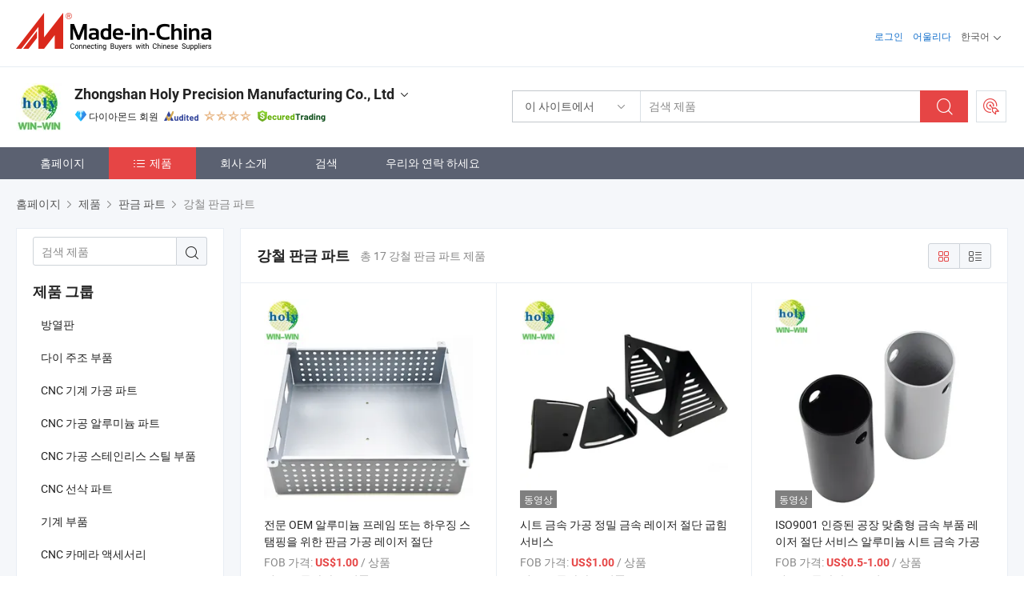

--- FILE ---
content_type: text/html;charset=UTF-8
request_url: https://kr.made-in-china.com/co_holyprecision/product-group/steel-sheet-metal-parts_hyrnigghg_1.html
body_size: 22058
content:
<!DOCTYPE html>
<html lang="kr">
<head>
            <title>강철 판금 파트 - Zhongshan Holy Precision Manufacturing Co., Ltd - 페이지 1.</title>
        <meta content="text/html; charset=utf-8" http-equiv="Content-Type"/>
    <link rel="dns-prefetch" href="//www.micstatic.com">
    <link rel="dns-prefetch" href="//image.made-in-china.com">
    <link rel="preconnect" href="//www.micstatic.com">
    <link rel="preconnect" href="//image.made-in-china.com">
    <link rel="dns-prefetch" href="//www.made-in-china.com">
    <link rel="preconnect" href="//www.made-in-china.com">
    <link rel="dns-prefetch" href="//pylon.micstatic.com">
    <link rel="dns-prefetch" href="//expo.made-in-china.com">
    <link rel="dns-prefetch" href="//world.made-in-china.com">
    <link rel="dns-prefetch" href="//pic.made-in-china.com">
    <link rel="dns-prefetch" href="//fa.made-in-china.com">
    <meta name="viewport" content="initial-scale=1.0,user-scalable=no,maximum-scale=1,width=device-width">
    <meta name="format-detection" content="telephone=no">
            <meta name="Keywords" content="강철 판금 파트, 전문 OEM 알루미늄 프레임 또는 하우징 스탬핑을 위한 판금 가공 레이저 절단, 중국 강철 판금 파트"/>
            <meta name="Description"
              content="중국 강철 판금 파트카탈로그 전문 OEM 알루미늄 프레임 또는 하우징 스탬핑을 위한 판금 가공 레이저 절단, 시트 금속 가공 정밀 금속 레이저 절단 굽힘 서비스 중국 제조업체에서 제공 - Zhongshan Holy Precision Manufacturing Co., Ltd, page1."/>
            <meta http-equiv="X-UA-Compatible" content="IE=Edge, chrome=1"/>
    <meta name="renderer" content="webkit"/>
            <link rel="canonical" href="https://kr.made-in-china.com/co_holyprecision/product-group/steel-sheet-metal-parts_hyrnigghg_1.html"/>
    <link type="text/css" rel="stylesheet" href="https://www.micstatic.com/athena/2017/css/global/global_8c4df53f.css" />
    <link rel="stylesheet" type="text/css" href="https://www.micstatic.com/athena/2017/css/pages/product/prodList_7fe51bfe.css" media="all"/>
    <link rel="stylesheet" type="text/css" href="https://www.micstatic.com/athena/2017/css/pages/product/prodList-mlan_6eb22767.css" media="all"/>
<!-- Polyfill Code Begin --><script chaset="utf-8" type="text/javascript" src="https://www.micstatic.com/polyfill/polyfill-simplify_eb12d58d.js"></script><!-- Polyfill Code End --></head>
    <body class="theme-11 J-ATF" probe-clarity="false" >
        <div style="position:absolute;top:0;left:0;width:1px;height:1px;overflow:hidden">
        </div>
        <input type="hidden" value="productList">
        <input type="hidden" id="loginUserName" value="holyprecision"/>
        <input type="hidden" id="J-is-showroom" value="1"> 
<div class="pad-header-mark J-header-mark"></div>
<div class="m-header m-search-gray pad-header">
    <div class="grid">
        <div class="m-header-row">
            <div class="m-logo-wrap">
    <a href="//kr.made-in-china.com/" title='중국에서 만든' class="m-logo"></a>
</div>
            <div class="m-header-menu pad-header-menu J-menu-wrap">
                <div class="pad-header-menu-top J-menu-close">
                    <i class="ob-icon icon-delete"></i>메뉴
                </div>
<input type="hidden" class="J-top-userType" value="">
<div class="fl pad-header-menu-item pad-header-loginInfo J-top-loginInfo J-tab-trigger">
    <div class="pad-header-unlogin J-top-unlogin">
        <div class="m-header-menu-item">
            <a fun-login rel="nofollow" href="//login.made-in-china.com/sign-in/?switchLan=0" ads-data="t:51,c:1,a:2" class="m-header-menu-title link-blue pad-header-sign-btn J-top-signIn ">로그인</a>
        </div>
                <div class="m-header-menu-item">
            <a fun-join rel="nofollow" href="//login.made-in-china.com/join/?sourceType=mlan_kr" ads-data="t:51,c:1,a:1" class="m-header-menu-title link-blue pad-header-join-btn">어울리다</a>
        </div>
    </div>
    <div class="m-header-menu-item m-header-select pad-header-logged J-top-logged" style="display:none">
        <a rel="nofollow" href="//membercenter.made-in-china.com/member/main/" class="m-header-menu-title m-header-select-title link-blue pad-hide"><span class="J-top-username "></span> <em class="num J-messageTotal"></em></a>
        <span class="m-header-menu-title m-header-select-title pc-hide pad-show pad-acount-txt"> My Account<i class="ob-icon icon-down"></i><em class="num J-messageTotal"></em></span>
        <ul class="m-header-option-list J-userFeature ">
            <li class="m-header-option m-header-option-with-num pc-hide pad-show pad-acount-link">
                <a rel="nofollow" href="//membercenter.made-in-china.com/member/main/" class="link-blue"><span class="J-top-username "></span></a>
            </li>
            <li class="m-header-option-gap pc-hide pad-show"></li>
            <li class="m-header-option m-header-option-with-num J-top-inquiry">
                <a rel="nofollow" href="//membercenter.made-in-china.com/message/index.html#inbox" ads-data="st:101" data-unRead="//membercenter.made-in-china.com/message/index.html#inbox..filterType=1"> New Message(s) <em class="num J-num">0</em></a>
            </li>
            <li class="m-header-option m-header-option-with-num J-supplier J-top-rfq" style="display:none">
                <a rel="nofollow" href="//membercenter.made-in-china.com/quotationmanage.do?xcase=receivedRfq"> Unquoted Sourcing Request(s) <em class="num J-num">0</em></a>
            </li>
            <li class="m-header-option m-header-option-with-num J-buyer J-top-rfq" style="display:none">
                <a rel="nofollow" href="//purchase.made-in-china.com/rfq/quotationCompare" ads-data="st:99" data-unRead="//purchase.made-in-china.com/rfq/quotationCompare?buyerReadFlag=0"> New Quote(s) of Sourcing Request <em class="num J-num">0</em></a>
            </li>
                            <li class="m-header-option J-supplier" style="display:none">
                    <a rel="nofollow" href="//membercenter.made-in-china.com/product.do?xcase=list"> Manage Products </a>
                </li>
                <li class="m-header-option J-supplier J-top-editor" style="display:none">
                    <a rel="nofollow" href="//editor.made-in-china.com/"> Edit My Showroom </a>
                </li>
                        <li class="m-header-option-gap"></li>
            <li class="m-header-option">
                <a fun-exit rel="nofollow" href="https://login.made-in-china.com/logon.do?xcase=doLogout" class="J-top-signOut"> Sign Out </a>
            </li>
        </ul>
    </div>
</div>
<script>
        var __IS_USER_LOGED__ =  false ;
</script>                <div class="m-header-menu-gap"></div>
<div class="m-header-menu-item m-header-select pad-header-menu-item J-tab-trigger">
    <span class="m-header-menu-title m-header-select-title">한국어<i class="ob-icon icon-down"></i></span>
    <ul class="m-header-option-list m-header-option-list-left">
                    <li class="m-header-option" ><a rel="nofollow" href="https://holyprecision.en.made-in-china.com/product-list-1.html">English</a></li>
                    <li class="m-header-option" ><a rel="nofollow" href="https://es.made-in-china.com/co_holyprecision/product_group_s_s_1.html">Español</a></li>
                    <li class="m-header-option" ><a rel="nofollow" href="https://pt.made-in-china.com/co_holyprecision/product_group_s_s_1.html">Português</a></li>
                    <li class="m-header-option" ><a rel="nofollow" href="https://fr.made-in-china.com/co_holyprecision/product_group_s_s_1.html">Français</a></li>
                    <li class="m-header-option" ><a rel="nofollow" href="https://ru.made-in-china.com/co_holyprecision/product_group_s_s_1.html">Русский язык</a></li>
                    <li class="m-header-option" ><a rel="nofollow" href="https://it.made-in-china.com/co_holyprecision/product_group_s_s_1.html">Italiano</a></li>
                    <li class="m-header-option" ><a rel="nofollow" href="https://de.made-in-china.com/co_holyprecision/product_group_s_s_1.html">Deutsch</a></li>
                    <li class="m-header-option" ><a rel="nofollow" href="https://nl.made-in-china.com/co_holyprecision/product_group_s_s_1.html">Nederlands</a></li>
                    <li class="m-header-option" ><a rel="nofollow" href="https://sa.made-in-china.com/co_holyprecision/product_group_s_s_1.html">العربية</a></li>
                    <li class="m-header-option" style="display:none"><a rel="nofollow" href="https://kr.made-in-china.com/co_holyprecision/product_group_s_s_1.html">한국어</a></li>
                    <li class="m-header-option" ><a rel="nofollow" href="https://jp.made-in-china.com/co_holyprecision/product_group_s_s_1.html">日本語</a></li>
                    <li class="m-header-option" ><a rel="nofollow" href="https://hi.made-in-china.com/co_holyprecision/product_group_s_s_1.html">हिन्दी</a></li>
                    <li class="m-header-option" ><a rel="nofollow" href="https://th.made-in-china.com/co_holyprecision/product_group_s_s_1.html">ภาษาไทย</a></li>
                    <li class="m-header-option" ><a rel="nofollow" href="https://tr.made-in-china.com/co_holyprecision/product_group_s_s_1.html">Türkçe</a></li>
                    <li class="m-header-option" ><a rel="nofollow" href="https://vi.made-in-china.com/co_holyprecision/product_group_s_s_1.html">Tiếng Việt</a></li>
                    <li class="m-header-option" ><a rel="nofollow" href="https://id.made-in-china.com/co_holyprecision/product_group_s_s_1.html">Bahasa Indonesia</a></li>
            </ul>
</div>
            </div>
            <div class="pad-menu-entry pad-show J-menu-entry">
                <i class="micon">&#xe06b;</i> 메뉴
            </div>
            <span class="pad-menu-verticalLine"></span>
            <div class="pad-search-entry J-search-entry">
                <i class="micon">&#xe040;</i>
            </div>
        </div>
        <div class="m-header-row layout-2-wings m-search-rfq pad-search-bar">
            <div class="layout-body-wrap pad-search-wrap J-pad-search-bar">
                <div class="layout-body pad-search-body layout-body-mlan">
<div class="m-search-bar layout-2-wings m-search-bar-long-option" id="J-search-new-flag">
    <form faw-form fun-search-form name="searchForm" method="get"
                                    action="/productSearch"
                                    >
        <div class="m-search-input-wrap layout-body-wrap">
            <div class="layout-body J-inputWrap">
                <input faw-form-trace type="text" value="" class="m-search-input J-m-search-input"
                                                                                                        placeholder="검색 제품" name="keyword"
                                                                           autocomplete="off" x-webkit-speech="x-webkit-speech" />
                            <input type="hidden" name="inputkeyword" value="" />
            <input type="hidden" name="type" value="Product" />
            <input type="hidden" name="currentPage" value="1" />
            </div>
        </div>
        <div class="layout-wing-left">
            <div class="m-search-select J-searchType">
                <select faw-form-trace name="searchType" style="display:none;">
                                            <option value="3"  placeholder="검색 제품"
                            data-width="160"
                            data-action="/co_holyprecision/product/keywordSearch">이 사이트에서</option>
                        <option value="0"  placeholder="검색 제품"
                                data-width="192"
                                data-action="/productSearch">Made-in-China.com에서 </option>
                                    </select>
                <div class="m-search-select-title">
                                                                        <span>Made-in-China.com에서</span>
                         <i class="ob-icon icon-down"></i>
                                    </div>
                <dl class="m-search-option-list"></dl>
            </div>
        </div>
        <div class="layout-wing-right">
            <div class="m-search-btn-wrap">
                <button type="submit" class="m-search-btn J-m-search-btn"><i class="ob-icon icon-search"></i></button>
            </div>
        </div>
    </form>
    <div style="display: none" class="J-thisSite-params">
        <input type="hidden" name="subaction" value="hunt">
        <input type="hidden" name="style" value="b">
        <input type="hidden" name="mode" value="and">
        <input type="hidden" name="code" value="0">
        <input type="hidden" name="comProvince" value="nolimit">
        <input type="hidden" name="order" value="0">
        <input type="hidden" name="isOpenCorrection" value="1">
        <input type="hidden" name="org" value="top">
    </div>
    <div style="display: none" class="J-mic-params">
        <input type="hidden" name="inputkeyword" value=""/>
        <input type="hidden" name="type" value="Product"/>
        <input type="hidden" name="currentPage" value="1"/>
    </div>
    <input type="hidden" class="J-is-supplier-self" value="0" />
    <input type="hidden" class="J-is-offer" value="0" />
            <input type="hidden" id="viewType" name="viewType" value="1"/>
        <input type="hidden" id="J-searchType-mlan" name="J-searchType-mlan" value="adv"/>
</div>
                    <div class="pad-search-close J-search-close">
                        <i class="micon">&#xe00c;</i>
                    </div>
                </div>
            </div>
            <div class="layout-wing-right">
    <div class="rfq-post-dropmenu">
        <a fun-rfq href="//purchase.made-in-china.com/trade-service/quotation-request.html?lan=kr" rel="nofollow" class="m-rfq m-rfq-mlan">
            <span><i class="ob-icon icon-purchase"></i>포스트 소싱 요청</span>
        </a>
        <div class="rfq-post-tip">
            <div class="rfq-post-tipcont">
                <h3>쉬운 소싱</h3>
                <p class="rfq-sub-title">더 편리하고 더 효율적</p>
                <ul class="rfq-info-list">
                    <li><i class="micon">&#xe05a;</i>하나의 요청, 여러 견적</li>
                    <li><i class="micon">&#xe05a;</i>검증된 공급업체 매칭</li>
                    <li><i class="micon">&#xe05a;</i>견적 비교 및 샘플 요청</li>
                </ul>
                <div>
                    <a href="//purchase.made-in-china.com/trade-service/quotation-request.html?lan=kr" class="btn btn-main">지금 요청 게시</a>
                </div>
            </div>
            <span class="arrow arrow-top">
                <span class="arrow arrow-in"></span>
            </span>
        </div>
    </div>
</div>
        </div>
    </div>
</div> 
<div class="sr-comInfo">
	        <div class="sr-layout-wrap">
			                <div class="sr-comInfo-logo">
					<a href="https://kr.made-in-china.com/co_holyprecision/" title="Zhongshan Holy Precision Manufacturing Co., Ltd">
						<img src="//www.micstatic.com/athena/img/transparent.png" data-original="//image.made-in-china.com/206f0j00otlYTsVRRfbL/Zhongshan-Holy-Precision-Manufacturing-Co-Ltd.webp" alt="Zhongshan Holy Precision Manufacturing Co., Ltd">
					</a>
                </div>
            <div class="sr-comInfo-r">
                <div class="sr-comInfo-title J-title-comName">
                    <div class="title-txt">
						                            <a href="https://kr.made-in-china.com/co_holyprecision/" >Zhongshan Holy Precision Manufacturing Co., Ltd</a>
                                                                        <i class="ob-icon icon-down"></i>
                    </div>
					 <div class="sr-comInfo-details J-comInfo-details">
                        <div class="details-cnt">
                            <div class="cf">
                                    <div class="detail-col col-1">
                                        <div class="detail-address">
                                            <i class="ob-icon icon-coordinate"></i>
                                            Guangdong, 중국
                                        </div>
										                                            <div class="detail-address-map showLocation">
                                                <div class="showLocation-content" style="display:block;">
                                                    <div class="showLocation-map"></div>
                                                    <div class="showLocation-arrow showLocation-arrow-top"></div>
                                                    <div class="showLocation-mark animate-start showLocation-Guangdong"></div>
                                                </div>
                                            </div>
										                                    </div>
                                    <div class="detail-col col-2">
                                        <div class="detail-infos">
                                                                                                                                                                                                                                                                                                                                                                                            <div class="info-item">
                                                        <div class="info-label">
                                                              <i class="ob-icon icon-yes2"></i>사업 유형:
                                                        </div>
                                                        <div class="info-fields">
                                                                                                                                                                                                                                                                                                                                    제조사/공장 &amp; 무역 회사
                                                                                                                                                                                                                                                        </div>
                                                    </div>
                                                                                                                                                                                                            <div class="info-item">
                                                        <div class="info-label">
                                                              <i class="ob-icon icon-yes2"></i>주요 상품:
                                                        </div>
                                                        <div class="info-fields">
                                                                                                                                                                                                                                                                                                                                                                                                                                                                                                                                                                                                                                                                                                                                            <span>CNC 가공 부품</span>
                                                                                                                                                                                                                                                                                                                                                                                                ,
                                                                                                                                                                                                                                                                                                                                                                                                        <span>CNC 선반 부품</span>
                                                                                                                                                                                                                                                                                                                                                                                                ,
                                                                                                                                                                                                                                                                                                                                                                                                        <span>오토바이 부품</span>
                                                                                                                                                                                                                                                                                                                                                                                                ,
                                                                                                                                                                                                                                                                                                                                                                                                        <span>스탬핑 부품</span>
                                                                                                                                                                                                                                                                                                                                                                                                ,
                                                                                                                                                                                                                                                                                                                                                                                                        <span>레이저 절단 부품</span>
                                                                                                                                                                                                                                                                                                            <form id="searchProdsByKeyword" name="searchInKeywordList" method="get" action="/co_holyprecision/product/keywordSearch">
    <input type="hidden" id="keyWord4Search" name="searchKeyword" value="" />
    <input type="hidden" id="viewType" name="viewType" value="0" /> 
</form>
                                                                                                                                                                                                                                                        </div>
                                                    </div>
                                                                                                                                                                                                            <div class="info-item">
                                                        <div class="info-label">
                                                              <i class="ob-icon icon-yes2"></i>설립 연도:
                                                        </div>
                                                        <div class="info-fields">
                                                                                                                                                                                                                                                                                                                                    2014-03-18
                                                                                                                                                                                                                                                        </div>
                                                    </div>
                                                                                                                                                                                                            <div class="info-item">
                                                        <div class="info-label">
                                                              <i class="ob-icon icon-yes2"></i>직원 수:
                                                        </div>
                                                        <div class="info-fields">
                                                                                                                                                                                                                                                                                                                                    92
                                                                                                                                                                                                                                                        </div>
                                                    </div>
                                                                                                                                                                                                            <div class="info-item">
                                                        <div class="info-label">
                                                              <i class="ob-icon icon-yes2"></i>경영시스템 인증:
                                                        </div>
                                                        <div class="info-fields">
                                                                                                                                                                                                                                                                                                                                    ISO9001:2015
                                                                                                                                                                                                                                                        </div>
                                                    </div>
                                                                                                                                                                                                            <div class="info-item">
                                                        <div class="info-label">
                                                            주소:
                                                        </div>
                                                        <div class="info-fields">
                                                                                                                                                                                                                                                                                                                                    HongJi North Road,LongPing Industry, West District,
                                                                                                                                                                                                                                                        </div>
                                                    </div>
                                                                                                                                    </div>
                                    </div>
																		                                        <div class="detail-col col-1">
                                            <div class="detail-infos">
																									<div class="info-item">
																													<i class="ob-icon icon-yes2"></i>OEM/ODM 서비스
														                                                    </div>
																									<div class="info-item">
																													<i class="ob-icon icon-yes2"></i>샘플 사용 가능
														                                                    </div>
																									<div class="info-item">
																																																											  <a href="https://www.made-in-china.com/BookFactoryTour/PMQmVeTLsKWU" target="_blank" rel="nofollow"><i class="ob-icon icon-shop"></i>내 공장 방문</a>
															                                                                                                            </div>
																									<div class="info-item">
														                                                            <i class="ob-icon" style="width:16px; height: 16px; background:url('https://www.micstatic.com/common/img/logo/icon-deal.png?_v=1766052477282') no-repeat;background-size: contain; top: 2px;"></i> Secured Trading Service
                                                                                                            </div>
												                                                                                                    <div class="review-scores review-scores-new">
                                                        <div class="score-item score-item-rating"><div class="rating-score-title">평가: </div><span><a target="_self" href="https://kr.made-in-china.com/co_holyprecision//company-review/">3.0/5</a></span></div>
                                                    </div>
                                                                                                <div class="average-response-time J-response-time" style="display: none" data-tradeGmvEtcShowFlag="true">
                                                    <span class="response-time-title">평균 응답 시간:</span><div class="response-time-data J-response-time-data"></div>
                                                </div>
                                                                                            </div>
                                        </div>
									                                </div>
																											<p class="detail-intro">중국CNC 가공 부품, CNC 선반 부품, 오토바이 부품, 스탬핑 부품, 레이저 절단 부품 제조 / 공급 업체,제공 품질 정밀 CNC 알루미늄 선반 자동 부품 5 축 가공 서비스, 맞춤형 알루미늄 자동차 야외용 바구니 5 축 CNC 가공, OEM 알루미늄 레이싱 자동차용 야외 바구니 CNC 자동 가공 서비스 등등.</p>
																	                            </div>
                            <div class="details-footer">
                                <a target="_blank" href="https://www.made-in-china.com/sendInquiry/shrom_PMQmVeTLsKWU_PMQmVeTLsKWU.html?plant=kr&from=shrom&type=cs&style=3&page=p_list" class="option-item" rel="nofollow">
                                    문의 보내기 </a>
                                <b class="tm3_chat_status" lan="kr" tmlan="kr" dataId="PMQmVeTLsKWU_PMQmVeTLsKWU_3" inquiry="https://www.made-in-china.com/sendInquiry/shrom_PMQmVeTLsKWU_PMQmVeTLsKWU.html?plant=kr&from=shrom&type=cs&style=3&page=p_list" processor="chat" cid="PMQmVeTLsKWU" style="display:none"></b>
                            </div>
                        </div>
                </div>
				<div class="sr-comInfo-sign">
					                        <div class="sign-item" id="member-since">
                                                                                                <i class="item-icon icon-diamond"></i> <span class="sign-item-text">다이아몬드 회원</span>
                                                                                        <div class="J-member-since-tooltip" style="display: none">
                                                                    <i class="item-icon icon-diamond"></i>다이아몬드 회원 <span class="txt-year">이후 2013</span>
                                                                                                    <div>비즈니스 라이센스가 검증 된 공급 업체</div>
                            </div>
                        </div>
					                        <div class="sign-item as-logo-new J-tooltip-ele" data-title="독립적인 제3자 검사 기관의 감사를 받음" data-placement="top">
                            <img src="https://www.micstatic.com/common/img/icon-new/as_32.png?_v=1766052477282" alt="감사를 받은 공급업체">
                                                            <span class="sign-item-text txt-as">감사를 받은 공급업체</span>
                                                    </div>
					                                            <span class="sign-item icon-star J-tooltip-ele" data-title="공급업체 역량 지수: 5점 만점" data-placement="top">
                                                                                                <img src="https://www.micstatic.com/common/img/icon-new/star-light.png?_v=1766052477282" alt="">
                                                                    <img src="https://www.micstatic.com/common/img/icon-new/star-light.png?_v=1766052477282" alt="">
                                                                    <img src="https://www.micstatic.com/common/img/icon-new/star-light.png?_v=1766052477282" alt="">
                                                                    <img src="https://www.micstatic.com/common/img/icon-new/star-light.png?_v=1766052477282" alt="">
                                                                                    </span>
                                                                <div class="sign-item J-tooltip-ele" data-title="Made-in-China.com의 거래 보호를 즐기세요">
                            <img src="https://www.micstatic.com/common/img/icon-new/trade-long.png?_v=1766052477282" alt="Secured Trading Service" />
                        </div>
                                    </div>
            </div>
        </div>
	</div> <style>
	.sr-nav,
	.sr-nav-sub-title:hover {
		background: rgba(91,97,113,100%) !important;
	}
	.sr-nav-item.selected,
	.sr-nav-item:hover{
    	background: rgba(230,69,69,100%) !important;
	}
	.sr-nav-sub {
		background: #FFFFFF !important;
	}
	.sr-nav-sub .sr-nav-sub-li:hover .sr-nav-sub-title {
		background: #E6ECF2 !important;
	}
	.sr-nav-sub .sr-nav-sub-li:hover .sr-nav-ssub-title {
		background: #FFFFFF !important;
	}
	.sr-nav-sub .sr-nav-sub-li:hover .sr-nav-ssub-title:hover {
		background: #E6ECF2 !important;
	}
	.sr-nav-sub .sr-nav-sub-li:hover .sr-nav-ssub-list {
		display: block;
	}
	.sr-nav-sub .sr-nav-ssub-list {
		background: #FFFFFF !important;
		position: absolute;
		top: 0;
		left: 100%;
		display: none;
	}
</style>
<div class="sr-nav-wrap">
	<div class="sr-nav J-nav-fix">
        <div class="sr-layout-wrap" faw-module="Navigation_Bar" faw-exposure>
            <ul class="sr-nav-main">
    			    				    					<li class="sr-nav-item ">
                            <a href="https://kr.made-in-china.com/co_holyprecision/" class="sr-nav-title " ads-data="">
																홈페이지 </a>
                        </li>
    				    			    				    					<li class="sr-nav-item selected ">
                            <a href="https://kr.made-in-china.com/co_holyprecision/product_group_s_s_1.html" class="sr-nav-title" ads-data="">
                                <i class="ob-icon icon-category"></i>제품 </a>
                            <div class="sr-nav-sub cf">
    																										<div class="sr-nav-sub-li">
											<a href="https://kr.made-in-china.com/co_holyprecision/product-group/heat-sink_uhiosessug_1.html" class="sr-nav-sub-title "
												 style="display: " ads-data="">
																								&#48169;&#50676;&#54032;
											</a>
										</div>
    																										<div class="sr-nav-sub-li">
											<a href="https://kr.made-in-china.com/co_holyprecision/product-group/die-casting-parts_uhinhhsuyg_1.html" class="sr-nav-sub-title "
												 style="display: " ads-data="">
																								&#45796;&#51060; &#51452;&#51312; &#48512;&#54408;
											</a>
										</div>
    																										<div class="sr-nav-sub-li">
											<a href="https://kr.made-in-china.com/co_holyprecision/product-group/cnc-machining-parts_hyyohyghg_1.html" class="sr-nav-sub-title "
												 style="display: " ads-data="">
																								CNC &#44592;&#44228; &#44032;&#44277; &#54028;&#53944;
											</a>
										</div>
    																										<div class="sr-nav-sub-li">
											<a href="https://kr.made-in-china.com/co_holyprecision/product-group/cnc-machining-aluminum-parts_hyyoogoug_1.html" class="sr-nav-sub-title "
												 style="display: " ads-data="">
																								CNC &#44032;&#44277; &#50508;&#47336;&#48120;&#45700; &#54028;&#53944;
											</a>
										</div>
    																										<div class="sr-nav-sub-li">
											<a href="https://kr.made-in-china.com/co_holyprecision/product-group/cnc-machining-stainless-steel-parts_hynhgssyg_1.html" class="sr-nav-sub-title "
												 style="display: " ads-data="">
																								CNC &#44032;&#44277; &#49828;&#53580;&#51064;&#47532;&#49828; &#49828;&#54008; &#48512;&#54408;
											</a>
										</div>
    																										<div class="sr-nav-sub-li">
											<a href="https://kr.made-in-china.com/co_holyprecision/product-group/cnc-turning-parts_hyigusohg_1.html" class="sr-nav-sub-title "
												 style="display: " ads-data="">
																								CNC &#49440;&#49325; &#54028;&#53944;
											</a>
										</div>
    																										<div class="sr-nav-sub-li">
											<a href="https://kr.made-in-china.com/co_holyprecision/product-group/machinery-parts_hynhgssng_1.html" class="sr-nav-sub-title "
												 style="display: " ads-data="">
																								&#44592;&#44228; &#48512;&#54408;
											</a>
										</div>
    																										<div class="sr-nav-sub-li">
											<a href="https://kr.made-in-china.com/co_holyprecision/product-group/cnc-camera-accessories_hiuyeseig_1.html" class="sr-nav-sub-title "
												 style="display: " ads-data="">
																								CNC &#52852;&#47700;&#46972; &#50529;&#49464;&#49436;&#47532;
											</a>
										</div>
    																										<div class="sr-nav-sub-li">
											<a href="https://kr.made-in-china.com/co_holyprecision/product-group/motorcycle-parts_hyeorruig_1.html" class="sr-nav-sub-title "
												 style="display: " ads-data="">
																								&#50724;&#53664;&#48148;&#51060; &#48512;&#54408;
																									<i class="ob-icon icon-right"></i>
											</a>
																							<div class="sr-nav-ssub-list">
																											<a href="https://kr.made-in-china.com/co_holyprecision/product-group/motorcycle-cnc-parts_hyrniggsg_1.html"
															 class="sr-nav-sub-title sr-nav-ssub-title">&#50724;&#53664;&#48148;&#51060; CNC &#48512;&#54408;</a>
																																									<a href="https://kr.made-in-china.com/co_holyprecision/product-group/others-motorcycle-parts_hyrniggug_1.html"
															 class="sr-nav-sub-title sr-nav-ssub-title">&#44592;&#53440; &#50724;&#53664;&#48148;&#51060; &#48512;&#54408;</a>
																																							</div>
										</div>
    																										<div class="sr-nav-sub-li">
											<a href="https://kr.made-in-china.com/co_holyprecision/product-group/stamping_hyyohygrg_1.html" class="sr-nav-sub-title "
												 style="display: " ads-data="">
																								&#49828;&#53484;&#54609;
											</a>
										</div>
    																										<div class="sr-nav-sub-li">
											<a href="https://kr.made-in-china.com/co_holyprecision/product_group_s_s_1.html" class="sr-nav-sub-title "
												 style="display: " ads-data="">
																								&#47784;&#46304; &#44536;&#47353;
											</a>
										</div>
    							                            </div>
                        </li>
    				    			    				    					<li class="sr-nav-item ">
                            <a href="https://kr.made-in-china.com/co_holyprecision/company_info.html" class="sr-nav-title " ads-data="">
																회사 소개 </a>
                        </li>
    				    			    				    					<li class="sr-nav-item ">
                            <a href="https://kr.made-in-china.com/co_holyprecision/Discover.html" class="sr-nav-title sr-nav-discover" ads-data="">
																	<span class="sr-nav-liveFlag" style="display: none;">라이브</span>
																검색 </a>
                        </li>
    				    			    				    					<li class="sr-nav-item ">
                            <a href="https://kr.made-in-china.com/co_holyprecision/contact_info.html" class="sr-nav-title " ads-data="">
																우리와 연락 하세요 </a>
                        </li>
    				    			            </ul>
        </div>
	</div>
 </div>
		        <div class="sr-container J-layout ">
    <div class="J-slidePre-wrapper sr-slidePre-wrapper">
    <div class="slidePre-bg"></div>
    <div class="slidePre-container">
        <div class="slidePre-main">
            <div class="J-slidePre-loading slidePre-loading"></div>
            <div class="slidePre-close J-slidePre-close"><i class="ob-icon icon-delete"></i></div>
            <div class="J-slidePre-content slidePre-content"></div>
        </div>
    </div>
</div>
<script type="text/template" id="J-slideShow">
                <div class="slidePre-slide">
                                        <div class="swiper-container J-slidePre-container">
                                                <div class="swiper-wrapper">
                                                        {{ util.each(dataList, function(item,j){ }}
                            <div class="swiper-slide">
                                <div class="slidePre-image">
                                    {{ if(item.springSalesTagInfo && item.springSalesTagInfo.showLiveTag){ }}
                                    <span class="live-flag"><i></i>라이브</span>
                                    {{ } }}
                                    {{ if(item.firstPic550Url){ }}
                                    <a href="{{-item.prodUrl}}" rel="nofollow" title="{{-item.productName}}"><img src="{{-item.firstPic550Url}}" alt="{{-item.productName}}"></a>
                                    {{ }else{ }}
                                    <a href="{{-item.prodUrl}}" rel="nofollow" title="{{-item.productName}}"><img src="https://www.micstatic.com/athena/2017/img/no-photo-300.png?_v=1766052477282" alt="{{-item.productName}}"></a>
                                    {{ } }}
                                </div>
                                <div class="slidePre-product">
                                    <div class="slidePre-product-title sr-proMainInfo-baseInfo-name">
                                        {{ if(item.springSalesTagInfo && item.springSalesTagInfo.showSpringSalesTag) { }}
                                        <div class="special-flag-img"></div>
                                        {{ } }}
                                        {{ if(item.showDealsTag) { }}
                                                                                <a class="deal-activity-flag-img"></a>
                                        {{ } }}
                                        <a href="{{-item.prodUrl}}" title="{{-item.productName}}">{{-item.productName}}</a>
                                        {{ if(item.meiAwards && item.meiAwards.length > 0){ }}
                                            <div class="mei-tag">
                                                <div class="mei-tip-box">
                                                    {{ util.each(item.meiAwards, function(meiAward){ }}

                                                        {{ if(meiAward.awardYear == 2024) { }}
                                                             <div class="mei-award award-{{-meiAward.prodAwardType}}" title="유명 검사기관과 업계 전문가들이 엄선한 고품질의 혁신적인 제품입니다.">
                                                                {{-meiAward.prodAwardDateAndName}}
                                                             </div>
                                                        {{ }else { }}
                                                            <div class="{{-meiAward.awardClass}}" title="유명 검사기관과 업계 전문가들이 엄선한 고품질의 혁신적인 제품입니다.">
                                                                {{-meiAward.prodAwardDateAndName}}
                                                            </div>
                                                        {{ } }}
                                                    {{ }) }}
                                                </div>
                                            </div>
                                        {{ } }}
                                    </div>

                                    {{ if(item.springSalesTagInfo) { }}
                                    <div class="special-flag">
                                        {{ if(item.springSalesTagInfo.showSpecialDiscountTag) { }}
                                        <span class="special-flag-item red">
                                            <i class="ob-icon icon-sale"></i>특별 할인                                            <div class="tip arrow-bottom tip-discount">
                                                 <div class="tip-con">
                                                     <p class="tip-para">큰 할인을 즐기십시오</p>
                                                 </div>
                                                 <span class="arrow arrow-out">
                                                     <span class="arrow arrow-in"></span>
                                                 </span>
                                             </div>
                                        </span>
                                        {{ } }}
                                        {{ if(item.springSalesTagInfo.showFreeSampleTag) { }}
                                        <span class="special-flag-item red">
                                            <i class="ob-icon icon-truck"></i>무료 샘플                                            <div class="tip arrow-bottom tip-free">
                                                 <div class="tip-con">
                                                     <p class="tip-para">무료 샘플 지원</p>
                                                 </div>
                                                 <span class="arrow arrow-out">
                                                     <span class="arrow arrow-in"></span>
                                                 </span>
                                            </div>
                                        </span>
                                        {{ } }}
                                        {{ if(item.springSalesTagInfo.showRapidDispatchTag) { }}
                                        <span class="special-flag-item red">
                                            <i class="ob-icon icon-history"></i>빠른 발송                                            <div class="tip arrow-bottom tip-rapid">
                                                 <div class="tip-con">
                                                     <p class="tip-para">15일 이내에 발송</p>
                                                 </div>
                                                 <span class="arrow arrow-out">
                                                     <span class="arrow arrow-in"></span>
                                                 </span>
                                            </div>
                                        </span>
                                        {{ } }}
                                        {{ if(item.springSalesTagInfo.showSoldThousandTag) { }}
                                        <span class="special-flag-item orange">
                                            <i class="ob-icon icon-fire"></i>10000개 이상 판매                                            <div class="tip arrow-bottom tip-hot">
                                                 <div class="tip-con">
                                                     <p class="tip-para">핫하고 트렌디한 제품</p>
                                                 </div>
                                                 <span class="arrow arrow-out">
                                                     <span class="arrow arrow-in"></span>
                                                 </span>
                                            </div>
                                        </span>
                                        {{ } }}
                                        {{ if(item.springSalesTagInfo.showInstantOrderTag) { }}
                                        <span class="special-flag-item green">
                                            <i class="ob-icon icon-cart-success"></i>즉석 주문                                            <div class="tip arrow-bottom tip-instant">
                                                 <div class="tip-con">
                                                     <p class="tip-para">온라인 주문 서비스 지원</p>
                                                 </div>
                                                 <span class="arrow arrow-out">
                                                     <span class="arrow arrow-in"></span>
                                                 </span>
                                            </div>
                                        </span>
                                        {{ } }}
                                        {{ if(item.springSalesTagInfo.showReliableSupplierTag) { }}
                                            <span class="special-flag-item blue">
                                                <i class="ob-icon icon-verification-supplier"></i>신뢰할 수 있는 공급업체                                            </span>
                                        {{ } }}
                                        {{ if(item.springSalesTagInfo.showExpoTag) { }}
                                            <span class="special-flag-item azure">
                                                <i class="ob-icon icon-earth"></i>온라인 엑스포                                            </span>
                                        {{ } }}
                                    </div>
                                    {{ } }}

                                    {{ if(item.showDealsTag) { }}
                                                                        <div class="deal-activity-simple-flag">
                                        <span class="deal-activity-flag-item red">
                                            <a class="deal-activity-flag-coupons"><i class="ob-icon icon-coupon"></i>사용 가능한 쿠폰</a>
                                            <div class="tip arrow-top tip-coupons">
                                                 <div class="tip-con">
                                                     <div class="tip-text">상품 페이지에서 쿠폰 사용</div>
                                                 </div>
                                                 <span class="arrow arrow-out">
                                                     <span class="arrow arrow-in"></span>
                                                 </span>
                                            </div>
                                        </span>
                                        {{ if(item.showDirectSale) { }}
                                        <span class="deal-activity-flag-item purple">
                                            <a class="deal-activity-flag-picked"><i class="ob-icon icon-product-main"></i>선별된 거래 상품</a>
                                            <div class="tip arrow-top tip-picked">
                                                 <div class="tip-con">
                                                     <div class="tip-text">TOP 공급업체와의 안전한 결제</div>
                                                 </div>
                                                 <span class="arrow arrow-out">
                                                     <span class="arrow arrow-in"></span>
                                                 </span>
                                            </div>
                                        </span>
                                        {{ } }}
                                    </div>
                                    {{ } }}

                                    <div class="slidePre-product-info">
                                        <div class="slide-product-label">최소 주문하다 / FOB 가격 참조</div>
                                        <div class="slidePre-product-row cf">
                                            <div class="slidePre-product-col1" title="{{-item.minOrder}}">{{-item.minOrder}}</div>
                                            <div class="slidePre-product-col2 slidePre-product-price" title="{{-item.unitPrice}}">{{-item.unitPrice}}</div>
                                        </div>
                                    </div>
                                    {{ if(item.mainProps){ }}
                                    {{ util.each(Object.keys(item.mainProps), function(prop, i){ }}
                                    <div class="slidePre-product-row cf">
                                        <div class="slidePre-product-col1">{{-prop}}</div>
                                        {{ if(prop == "Port" && item.prodPortProvinceKey){ }}
                                        <div class="slidePre-product-col2 showLocation-dynamic">
                                            <span class=" ">{{-item.mainProps[prop]}} <i class="ob-icon icon-coordinate"></i>
                                            </span>
                                            <div class="showLocation-content">
                                                <div class="showLocation-map"></div>
                                                <div class="showLocation-arrow showLocation-arrow-top"></div>
                                                <div class="showLocation-mark showLocation-{{-item.prodPortProvinceKey}}"></div>
                                            </div>
                                        </div>
                                        {{ }else { }}
                                        <div class="slidePre-product-col2" title="{{-item.mainProps[prop]}}">{{-item.mainProps[prop]}}</div>
                                        {{ } }}
                                    </div>
                                    {{ }) }}
                                    {{ } }}
                                    {{ util.each(item.appendProps, function(item, i){ }}
                                    <div class="slidePre-product-row cf">
                                        <div class="slidePre-product-col1">{{-item.key}}</div>
                                        <div class="slidePre-product-col2" title="{{-item.value}}">{{-item.value}}</div>
                                    </div>
                                    {{ }) }}
                                    <div class="slidePre-product-btn cf">
                                        {{ if(!item.showStartOrder){ }}
                                            <a fun-inquiry-supplier class="btn btn-main" rel="nofollow" href="{{-contactUrl[j]}}" target="_blank">문의 보내기</a>
                                        {{ }else { }}
                                            <a class="btn btn-main-light half" rel="nofollow" href="{{-contactUrl[j]}}" target="_blank">문의 보내기</a>
                                            <a class="btn btn-main half J-link-order-trade-from" target="_blank" href="//membercenter.made-in-china.com/newtrade/order/page/buyer-start-order.html?from=7&prodId={{=item.entryProdId}}" rel="nofollow">주문 시작</a>
                                        {{ } }}
                                    </div>
                                    <div class="slidePre-product-row">
                                        {{ if(requestUrl[j]){ }}
                                            <div class="act-item">
                                                <a class="half" href="{{-requestUrl[j]}}" target="_blank" rel="nofollow"><i class="ob-icon icon-product"></i> 샘플 요청</a>
                                            </div>
                                        {{ } }}
                                        {{ if(customUrl[j]){ }}
                                            <div class="act-item">
                                                <a class="half" href="{{-customUrl[j]}}" target="_blank" rel="nofollow"><i class="ob-icon icon-fill"></i> 맞춤형 요청</a>
                                            </div>
                                        {{ } }}
                                    </div>
                                </div>
                            </div>
                            {{ }) }}
                        </div>
                    </div>
                </div>
                <div class="slidePre-footer">
                    <span class="J-slidePre-prev slidePre-prev"></span>
                    <span class="J-slidePre-autoplay"><i class="ob-icon icon-pause"></i></span>
                    <span class="J-slidePre-next slidePre-next"></span>
                </div>
</script>    <div class="sr-layout-wrap sr-layout-resp">
        <div class="sr-crumb" itemscope itemtype="https://schema.org/BreadcrumbList">
	<span itemprop="itemListElement" itemscope itemtype="https://schema.org/ListItem">
        <a itemprop="item" href="https://kr.made-in-china.com/co_holyprecision/">
            <span itemprop="name">홈페이지</span>
        </a>
        <meta itemprop="position" content="1">
    </span>
    		<i class="ob-icon icon-right"></i>
	    <span itemprop="itemListElement" itemscope itemtype="https://schema.org/ListItem">
	        <a itemprop="item" href="https://kr.made-in-china.com/co_holyprecision/product_group_s_s_1.html">
	            <span itemprop="name">
											제품	</span>
	        </a>
	        <meta itemprop="position" content="2">
	    </span>
		            <i class="ob-icon icon-right"></i>
            <span itemprop="itemListElement" itemscope itemtype="https://schema.org/ListItem">
			   <a itemprop="item" href="https://kr.made-in-china.com/co_holyprecision/product-group/sheet-metal-parts_hyisuohig_1.html">
				   <span itemprop="name">판금 파트</span>
			   </a>
			   <meta itemprop="position" content="3">
		   </span>
		            <i class="ob-icon icon-right"></i>
			                &#44053;&#52384; &#54032;&#44552; &#54028;&#53944;
    </div>
        <div class="sr-layout-nav prodlist-page-nav J-prodlist-page-nav">
    <div class="J-prod-menu-bg prod-menu-bg"></div>
    <div class="sr-layout-block prod-menu">
                    <div class="sr-layout-subblock sr-side-searchBar">
                    <form id="searchInKeywordList" class="sr-side-searchBar-wrap obelisk-form" name="searchInKeywordList" method="get" action="https://kr.made-in-china.com/co_holyprecision/product/keywordSearch">
    <input class="input-text sr-side-searchBar-input" type="text" name="searchKeyword" id="keyWord" placeholder="검색 제품" value=""/>
            <input type="hidden" id="viewType" name="viewType" value="1"/>
        <button class="sr-side-searchBar-button" id="SearchForm" type="submit" >
        <i class="ob-icon icon-search"></i>
    </button>
        </form>
</div>
        	    <div class="sr-layout-subblock sr-side-proGroup" faw-module="Prod_group_filter" faw-exposure>
		    	            <div class="sr-txt-title">
                <h2 class="sr-txt-h2">제품 그룹</h2>
            </div>
			                <ul class="sr-side-proGroup-list">
    				    					    						<li >
                                <a ref="nofollow" href="https://kr.made-in-china.com/co_holyprecision/product-group/heat-sink_uhiosessug_1.html" title="&#48169;&#50676;&#54032;" ads-data="">&#48169;&#50676;&#54032;</a>
                            </li>
    					    				    					    						<li >
                                <a ref="nofollow" href="https://kr.made-in-china.com/co_holyprecision/product-group/die-casting-parts_uhinhhsuyg_1.html" title="&#45796;&#51060; &#51452;&#51312; &#48512;&#54408;" ads-data="">&#45796;&#51060; &#51452;&#51312; &#48512;&#54408;</a>
                            </li>
    					    				    					    						<li >
                                <a ref="nofollow" href="https://kr.made-in-china.com/co_holyprecision/product-group/cnc-machining-parts_hyyohyghg_1.html" title="CNC &#44592;&#44228; &#44032;&#44277; &#54028;&#53944;" ads-data="">CNC &#44592;&#44228; &#44032;&#44277; &#54028;&#53944;</a>
                            </li>
    					    				    					    						<li >
                                <a ref="nofollow" href="https://kr.made-in-china.com/co_holyprecision/product-group/cnc-machining-aluminum-parts_hyyoogoug_1.html" title="CNC &#44032;&#44277; &#50508;&#47336;&#48120;&#45700; &#54028;&#53944;" ads-data="">CNC &#44032;&#44277; &#50508;&#47336;&#48120;&#45700; &#54028;&#53944;</a>
                            </li>
    					    				    					    						<li >
                                <a ref="nofollow" href="https://kr.made-in-china.com/co_holyprecision/product-group/cnc-machining-stainless-steel-parts_hynhgssyg_1.html" title="CNC &#44032;&#44277; &#49828;&#53580;&#51064;&#47532;&#49828; &#49828;&#54008; &#48512;&#54408;" ads-data="">CNC &#44032;&#44277; &#49828;&#53580;&#51064;&#47532;&#49828; &#49828;&#54008; &#48512;&#54408;</a>
                            </li>
    					    				    					    						<li >
                                <a ref="nofollow" href="https://kr.made-in-china.com/co_holyprecision/product-group/cnc-turning-parts_hyigusohg_1.html" title="CNC &#49440;&#49325; &#54028;&#53944;" ads-data="">CNC &#49440;&#49325; &#54028;&#53944;</a>
                            </li>
    					    				    					    						<li >
                                <a ref="nofollow" href="https://kr.made-in-china.com/co_holyprecision/product-group/machinery-parts_hynhgssng_1.html" title="&#44592;&#44228; &#48512;&#54408;" ads-data="">&#44592;&#44228; &#48512;&#54408;</a>
                            </li>
    					    				    					    						<li >
                                <a ref="nofollow" href="https://kr.made-in-china.com/co_holyprecision/product-group/cnc-camera-accessories_hiuyeseig_1.html" title="CNC &#52852;&#47700;&#46972; &#50529;&#49464;&#49436;&#47532;" ads-data="">CNC &#52852;&#47700;&#46972; &#50529;&#49464;&#49436;&#47532;</a>
                            </li>
    					    				    					                            <li class="sr-side-proGroup-rightSpace ">
                                <a ref="nofollow" href="https://kr.made-in-china.com/co_holyprecision/product-group/motorcycle-parts_hyeorruig_1.html" title="&#50724;&#53664;&#48148;&#51060; &#48512;&#54408;" ads-data="">&#50724;&#53664;&#48148;&#51060; &#48512;&#54408;<i class="ob-icon icon-right J-showSubList"></i></a>
                                <ol class="sr-side-proGroup-sublist">
    								        		                      <li >
                                          <a ref="nofollow" href="https://kr.made-in-china.com/co_holyprecision/product-group/motorcycle-cnc-parts_hyrniggsg_1.html" title="&#50724;&#53664;&#48148;&#51060; CNC &#48512;&#54408;" ads-data="">&#50724;&#53664;&#48148;&#51060; CNC &#48512;&#54408;</a>
                                      </li>
        		                            		                      <li >
                                          <a ref="nofollow" href="https://kr.made-in-china.com/co_holyprecision/product-group/others-motorcycle-parts_hyrniggug_1.html" title="&#44592;&#53440; &#50724;&#53664;&#48148;&#51060; &#48512;&#54408;" ads-data="">&#44592;&#53440; &#50724;&#53664;&#48148;&#51060; &#48512;&#54408;</a>
                                      </li>
        		                                                    </ol>
                            </li>
    					    				    					    						<li >
                                <a ref="nofollow" href="https://kr.made-in-china.com/co_holyprecision/product-group/stamping_hyyohygrg_1.html" title="&#49828;&#53484;&#54609;" ads-data="">&#49828;&#53484;&#54609;</a>
                            </li>
    					    				    					    						<li >
                                <a ref="nofollow" href="https://kr.made-in-china.com/co_holyprecision/product-group/laser-cutting-parts_hyrniggig_1.html" title="&#47112;&#51060;&#51200; &#51208;&#45800; &#48512;&#54408;" ads-data="">&#47112;&#51060;&#51200; &#51208;&#45800; &#48512;&#54408;</a>
                            </li>
    					    				    					                            <li class="sr-side-proGroup-rightSpace selected ">
                                <a ref="nofollow" href="https://kr.made-in-china.com/co_holyprecision/product-group/sheet-metal-parts_hyisuohig_1.html" title="&#54032;&#44552; &#54028;&#53944;" ads-data="">&#54032;&#44552; &#54028;&#53944;<i class="ob-icon icon-right J-showSubList"></i></a>
                                <ol class="sr-side-proGroup-sublist">
    								        		                      <li class="selected" >
                                          <a ref="nofollow" href="https://kr.made-in-china.com/co_holyprecision/product-group/steel-sheet-metal-parts_hyrnigghg_1.html" title="&#44053;&#52384; &#54032;&#44552; &#54028;&#53944;" ads-data="">&#44053;&#52384; &#54032;&#44552; &#54028;&#53944;</a>
                                      </li>
        		                            		                      <li >
                                          <a ref="nofollow" href="https://kr.made-in-china.com/co_holyprecision/product-group/others-sheet-metal-parts_hyrniggeg_1.html" title="&#44592;&#53440; &#54032;&#44552; &#54028;&#53944;" ads-data="">&#44592;&#53440; &#54032;&#44552; &#54028;&#53944;</a>
                                      </li>
        		                                                    </ol>
                            </li>
    					    				    					    						<li >
                                <a ref="nofollow" href="https://kr.made-in-china.com/co_holyprecision/product-group/plastic-mould-blow-mould_hyyohygeg_1.html" title="&#54540;&#46972;&#49828;&#54001; &#44552;&#54805; &#48143; &#48660;&#47196;&#50864; &#44552;&#54805;" ads-data="">&#54540;&#46972;&#49828;&#54001; &#44552;&#54805; &#48143; &#48660;&#47196;&#50864; &#44552;&#54805;</a>
                            </li>
    					    				    					    						<li >
                                <a ref="nofollow" href="https://kr.made-in-china.com/co_holyprecision/product-group/precision-plastic-part_hyyohyhug_1.html" title="&#51221;&#48128; &#54540;&#46972;&#49828;&#54001; &#54028;&#53944;" ads-data="">&#51221;&#48128; &#54540;&#46972;&#49828;&#54001; &#54028;&#53944;</a>
                            </li>
    					    				    					    						<li >
                                <a ref="nofollow" href="https://kr.made-in-china.com/co_holyprecision/product-group/laser-engraving_hyiuyshug_1.html" title="&#47112;&#51060;&#51200; &#51312;&#44033;" ads-data="">&#47112;&#51060;&#51200; &#51312;&#44033;</a>
                            </li>
    					    				    					    						<li >
                                <a ref="nofollow" href="https://kr.made-in-china.com/co_holyprecision/product-group/aluminum-parts_hyryounsg_1.html" title="&#50508;&#47336;&#48120;&#45700; &#48512;&#54408;" ads-data="">&#50508;&#47336;&#48120;&#45700; &#48512;&#54408;</a>
                            </li>
    					    				    					    						<li >
                                <a ref="nofollow" href="https://kr.made-in-china.com/co_holyprecision/product-group/brass-parts_hyrniggyg_1.html" title="&#54889;&#46041; &#48512;&#54408;" ads-data="">&#54889;&#46041; &#48512;&#54408;</a>
                            </li>
    					    				                </ul>
			    	    </div>
                <div class="sr-layout-subblock sr-side-proGroup" faw-module="Featured_list" faw-exposure>
            <div class="sr-txt-title">
                <h2 class="sr-txt-h2">추천 목록</h2>
            </div>
                                                <ul class="sr-side-proGroup-list">
                                    <li >
                        <a ref="nofollow" href="https://kr.made-in-china.com/co_holyprecision/featured-list/sample-products.html" ads-data=""><span>샘플 사용 가능</span></a>
                    </li>
                                                                        <li >
                                <a ref="nofollow" href="https://kr.made-in-china.com/co_holyprecision/productList?selectedSpotlightId=vxQJjpblVUcf" ads-data=""><span>Popular Products</span></a>
                            </li>
                                                                                                <li >
                                <a ref="nofollow" href="https://kr.made-in-china.com/co_holyprecision/productList?selectedSpotlightId=XnxEjIqvJYkG" ads-data=""><span>aluminum/StainlessSteel/Brass Parts</span></a>
                            </li>
                                                                                                <li >
                                <a ref="nofollow" href="https://kr.made-in-china.com/co_holyprecision/productList?selectedSpotlightId=BmxQyuqjJUVf" ads-data=""><span>Motorcycle parts And Sheet Metal Fabrication</span></a>
                            </li>
                                                                                                <li >
                                <a ref="nofollow" href="https://kr.made-in-china.com/co_holyprecision/productList?selectedSpotlightId=WJYmRpqcRxlb" ads-data=""><span>Recommended for You and New Product</span></a>
                            </li>
            </ul>
        </div>
            </div>
        <div class="sr-layout-block contact-block J-contact-fix" faw-module="sendInquiry" faw-exposure>
        <div class="sr-txt-title">
            <h2 class="sr-txt-h2">공급 업체에 문의</h2>
							<a href="javascript:void(0);" title="명함" rel="nofollow" class="title-icon J-show-card" ads-data="st:20,pdid:,pcid:PMQmVeTLsKWU"><i class="ob-icon icon-buyer-sourcing" ></i></a>
			        </div>
        <div class="sr-layout-content contact-supplier">
            <div class="sr-side-contSupplier-info">
                <div class="sr-side-contSupplier-pic">
                    <a href="javascript:void(0);">
    					    						<img class="J-contact-img" src="//image.made-in-china.com/336f0j00BQLGagyHRRbz/made-in-china.webp" alt="Avatar">
    					                    </a>
                </div>
                <div class="sr-side-contSupplier-txt">
											<div class="sr-side-contSupplier-name">Ms. Sunny Wong</div>
					    					<div class="sr-side-contSupplier-position">
															Manager
							                        </div>
					                    <div class="sr-side-contSupplier-chat">
						<b class="tm3_chat_status" lan="kr" tmlan="kr" dataId="PMQmVeTLsKWU_PMQmVeTLsKWU_3" inquiry="https://www.made-in-china.com/sendInquiry/shrom_PMQmVeTLsKWU_PMQmVeTLsKWU.html?plant=kr&from=shrom&type=cs&style=3&page=p_list" processor="chat"
						   cid="PMQmVeTLsKWU" username="Sunny Wong" domainuserid="PMQmVeTLsKWU_00" accountonlinedisplayflag="0" style="display:none"></b>
					</div>
					                </div>
            </div>
			                <form id="sideInqueryForm" class="form obelisk-form" method="post" target="_blank" action="//www.made-in-china.com/sendInquiry/shrom_PMQmVeTLsKWU_PMQmVeTLsKWU.html?plant=kr&from=shrom&type=cs&style=3&page=p_list&quickpost=1">
						<input type="hidden" id="loginStatu" value="0" />
			<div class="sr-side-contSupplier-field">
    			<textarea class="input-textarea sr-side-contSupplier-message J-side-contSupplier-message" name="content" id="inquiryContent" cols="90" rows="2" placeholder="20 4,000 자 사이에 입력합니다." maxlength="4000"></textarea>
    		</div>
			<div class="sr-side-contSupplier-field sr-side-contSupplier-emailfield J-contSupplier-email-field">
    			                                    <input class="input-text sr-side-contSupplier-email" name="senderMail" id="J-quick-inquiry-input-side" placeholder="귀하의 이메일 주소" value="" />
				    		</div>
            <div class="sr-side-contSupplier-btn cf">
								<input type="hidden" id="sourceReqType" name="sourceReqType" value="GLP" />
                <input type="hidden" name="showRoomQuickInquireFlag" value="1"/>
                <input type="hidden" name="showRoomId" value=""/>
                <input type="hidden" name="compareFromPage" id="compareFromPage" value="1"/>
                <button fun-inquiry-supplier type="submit" class="btn btn-main btn-large" id="sideInquirySend" ads-data="st:5,pdid:,pcid:PMQmVeTLsKWU">보내기</button>
			    			    	            	            			    			    	            	            								            </div>
            </form>
        </div>
    </div>
</div>
<div class="sr-prodTool-nav fl">
    <div class="sr-prodTool-fix J-prodList-fixed-header">
        <div class="sr-layout-block cf">
            <div class="sr-prodTool-menu"><a href="javascript:;" class="J-show-menu"><i class="ob-icon icon-filter"></i> Product Groups</a></div>
            <div class="sr-prodTool-search">
                                <div class="sr-layout-subblock sr-side-searchBar">
                    <form id="searchInKeywordList" class="sr-side-searchBar-wrap obelisk-form" name="searchInKeywordList" method="get" action="https://kr.made-in-china.com/co_holyprecision/product/keywordSearch">
    <input class="input-text sr-side-searchBar-input" type="text" name="searchKeyword" id="keyWord" placeholder="검색 제품" value=""/>
            <input type="hidden" id="viewType" name="viewType" value="1"/>
        <button class="sr-side-searchBar-button" id="SearchForm" type="submit" >
        <i class="ob-icon icon-search"></i>
    </button>
        </form>
</div>
                            </div>
        </div>
    </div>
</div>
        <div class="sr-layout-main prodlist-page-main">
            <div class="sr-layout-block ">
                <div class="sr-layout-subblock prod-result">
                    <form action="https://kr.made-in-china.com/co_holyprecision/productList" method="get" name="viewExhibition" id="viewExhibition">
  <input type="hidden" id="username" name="username" />
  <input type="hidden" id="pageNumber" name="pageNumber" value="1"/>
  <input type="hidden" id="pageSize" name="pageSize" value="24"/>
  <input type="hidden" id="viewType" name="viewType" value="1"/>
  <input type="hidden" id="isByGroup" name="isByGroup" value="1"/>
  <input type="hidden" name="pageUrlFrom" id="pageUrlFrom" />
  <input type="hidden" id="offerGroupInfo" name="productGroupOrCatId" value="heNEgbDThYWc" />
  <input type="hidden" name="searchKeyword" id="searchKeyword" />
  <input type="hidden" name="searchKeywordSide" id="searchKeywordSide" />
  <input type="hidden" name="searchKeywordList" id="searchKeywordList" />
    <input type="hidden" name="selectedFeaturedType" id="selectedFeaturedType" value="" />
    <input type="hidden" name="selectedSpotlightId" id="selectedSpotlightId" />
  <input type="hidden" name="viewPageSize" id="viewPageSize" value="24"/>
</form>
<div class="cf prod-list-title">
    <div itemscope itemtype="https://schema.org/BreadcrumbList" class="sr-txt-title">
                                        <h1 class="sr-txt-h2">&#44053;&#52384; &#54032;&#44552; &#54028;&#53944;</h1>
        <span>
                                                                                                        총 17 &#44053;&#52384; &#54032;&#44552; &#54028;&#53944; 제품
        </span>
    </div>
    <div class="prod-result-options cf">
        <div class="prod-result-option fl selected">
            <a rel="nofollow" href="javascript:submitSearchByView(1)"><i class="ob-icon icon-gallery"></i>
				<div class="tip arrow-bottom">
                    <div class="tip-con">
                        갤러리 보기 </div>
                    <span class="arrow arrow-out">
                        <span class="arrow arrow-in"></span>
                    </span>
                </div>
			</a>
        </div>
        <div class="prod-result-option fl ">
            <a rel="nofollow" href="javascript:submitSearchByView(0)"><i class="ob-icon icon-list"></i>
				<div class="tip arrow-bottom">
                    <div class="tip-con">
                        목록보기 </div>
                    <span class="arrow arrow-out">
                        <span class="arrow arrow-in"></span>
                    </span>
                </div>
			</a>
        </div>
      </div>
</div>
                    <div class="sr-layout-content">
<div class="prod-result-list prod-gallery-list cf">
<div class="prod-result-item J-prod-result-item" faw-module="Prod_list" faw-exposure data-ProdId="WjixvIHlZkVP" data-prod-tag="" ads-data="pdid:WjixvIHlZkVP,pcid:PMQmVeTLsKWU,a:1">
        <div class="prod-item-inner">
                <div class="prod-image ">
            <a href="https://kr.made-in-china.com/co_holyprecision/product_Professional-OEM-Aluminum-Frame-or-Housing-Stamping-for-Sheet-Metal-Fabrication-Laser-Cutting_rgnneigng.html" ads-data="st:8,pdid:WjixvIHlZkVP,pcid:PMQmVeTLsKWU,a:1">
                                                    <img class="J-prod-gif-pic" src="//www.micstatic.com/athena/img/transparent.png" data-original="//image.made-in-china.com/43f34j00KGdUZHmsQSkW/Professional-OEM-Aluminum-Frame-or-Housing-Stamping-for-Sheet-Metal-Fabrication-Laser-Cutting.jpg" alt="전문 OEM 알루미늄 프레임 또는 하우징 스탬핑을 위한 판금 가공 레이저 절단">
                            </a>
        </div>
        <div class="prod-info">
            <div class="prod-title">
                                                <a href="https://kr.made-in-china.com/co_holyprecision/product_Professional-OEM-Aluminum-Frame-or-Housing-Stamping-for-Sheet-Metal-Fabrication-Laser-Cutting_rgnneigng.html" title="전문 OEM 알루미늄 프레임 또는 하우징 스탬핑을 위한 판금 가공 레이저 절단" ads-data="st:1,pdid:WjixvIHlZkVP,pcid:PMQmVeTLsKWU,a:1">
                    전문 OEM 알루미늄 프레임 또는 하우징 스탬핑을 위한 판금 가공 레이저 절단
                </a>
            </div>
            <div class="prod-price" title="FOB 가격: US$1.00 / 상품">
                                    <span class="label">FOB 가격:</span> <span class="value">US$1.00 </span><span class="unit">/ 상품</span>
                            </div>
            <div class="min-order" title="최소 주문하다: 1 상품">
                                    <span class="label">최소 주문하다:</span> <span class="value">1 상품 </span>
                            </div>
                    </div>
        <input type="hidden" class="J-ContactUs-url" value="//www.made-in-china.com/sendInquiry/prod_WjixvIHlZkVP_PMQmVeTLsKWU.html?plant=kr&from=shrom&type=cs&style=3&page=p_list"/>
                    <input type="hidden" class="J-CustomizedRequest-url" value="//purchase.made-in-china.com/send-customized-request/prod/WjixvIHlZkVP.html"/>
                            <input type="hidden" class="J-RequestSample-url" value="//www.made-in-china.com/requestSample/prod_WjixvIHlZkVP_PMQmVeTLsKWU.html"/>
                <a href="https://www.made-in-china.com/sendInquiry/prod_WjixvIHlZkVP_PMQmVeTLsKWU.html?from=shrom&page=product_list&plant=kr" ads-data="st:5,pdid:WjixvIHlZkVP,pcid:PMQmVeTLsKWU,a:1"
           target="_blank" class="btn" style="width: 100%">문의 보내기</a>
    </div>
</div>
<div class="prod-result-item J-prod-result-item" faw-module="Prod_list" faw-exposure data-ProdId="ivnJQDNlaSRh" data-prod-tag="" ads-data="pdid:ivnJQDNlaSRh,pcid:PMQmVeTLsKWU,a:2">
        <div class="prod-item-inner">
                <div class="prod-image ">
            <a href="https://kr.made-in-china.com/co_holyprecision/product_Sheet-Metal-Fabrication-Precision-Metal-Laser-Cutting-Bending-Service_eesrsgnny.html" ads-data="st:8,pdid:ivnJQDNlaSRh,pcid:PMQmVeTLsKWU,a:2">
                                    <div class="prod-video-mark">동영상</div>
                                                    <img class="J-prod-gif-pic" src="//www.micstatic.com/athena/img/transparent.png" data-original="//image.made-in-china.com/43f34j00EQwUWzFsYorL/Sheet-Metal-Fabrication-Precision-Metal-Laser-Cutting-Bending-Service.jpg" alt="시트 금속 가공 정밀 금속 레이저 절단 굽힘 서비스">
                            </a>
        </div>
        <div class="prod-info">
            <div class="prod-title">
                                                <a href="https://kr.made-in-china.com/co_holyprecision/product_Sheet-Metal-Fabrication-Precision-Metal-Laser-Cutting-Bending-Service_eesrsgnny.html" title="시트 금속 가공 정밀 금속 레이저 절단 굽힘 서비스" ads-data="st:1,pdid:ivnJQDNlaSRh,pcid:PMQmVeTLsKWU,a:2">
                    시트 금속 가공 정밀 금속 레이저 절단 굽힘 서비스
                </a>
            </div>
            <div class="prod-price" title="FOB 가격: US$1.00 / 상품">
                                    <span class="label">FOB 가격:</span> <span class="value">US$1.00 </span><span class="unit">/ 상품</span>
                            </div>
            <div class="min-order" title="최소 주문하다: 1 상품">
                                    <span class="label">최소 주문하다:</span> <span class="value">1 상품 </span>
                            </div>
                    </div>
        <input type="hidden" class="J-ContactUs-url" value="//www.made-in-china.com/sendInquiry/prod_ivnJQDNlaSRh_PMQmVeTLsKWU.html?plant=kr&from=shrom&type=cs&style=3&page=p_list"/>
                    <input type="hidden" class="J-CustomizedRequest-url" value="//purchase.made-in-china.com/send-customized-request/prod/ivnJQDNlaSRh.html"/>
                            <input type="hidden" class="J-RequestSample-url" value="//www.made-in-china.com/requestSample/prod_ivnJQDNlaSRh_PMQmVeTLsKWU.html"/>
                <a href="https://www.made-in-china.com/sendInquiry/prod_ivnJQDNlaSRh_PMQmVeTLsKWU.html?from=shrom&page=product_list&plant=kr" ads-data="st:5,pdid:ivnJQDNlaSRh,pcid:PMQmVeTLsKWU,a:2"
           target="_blank" class="btn" style="width: 100%">문의 보내기</a>
    </div>
</div>
<div class="prod-result-item J-prod-result-item" faw-module="Prod_list" faw-exposure data-ProdId="UfSYzyPVhoWg" data-prod-tag="" ads-data="pdid:UfSYzyPVhoWg,pcid:PMQmVeTLsKWU,a:3">
        <div class="prod-item-inner">
                <div class="prod-image ">
            <a href="https://kr.made-in-china.com/co_holyprecision/product_ISO9001-Certified-Factory-Custom-Metal-Parts-Laser-Cutting-Service-Aluminum-Sheet-Metal-Fabrication_yuheiiiyrg.html" ads-data="st:8,pdid:UfSYzyPVhoWg,pcid:PMQmVeTLsKWU,a:3">
                                    <div class="prod-video-mark">동영상</div>
                                                    <img class="J-prod-gif-pic" src="//www.micstatic.com/athena/img/transparent.png" data-original="//image.made-in-china.com/43f34j00OfNCqFRaAHbl/ISO9001-Certified-Factory-Custom-Metal-Parts-Laser-Cutting-Service-Aluminum-Sheet-Metal-Fabrication.jpg" alt="ISO9001 인증된 공장 맞춤형 금속 부품 레이저 절단 서비스 알루미늄 시트 금속 가공">
                            </a>
        </div>
        <div class="prod-info">
            <div class="prod-title">
                                                <a href="https://kr.made-in-china.com/co_holyprecision/product_ISO9001-Certified-Factory-Custom-Metal-Parts-Laser-Cutting-Service-Aluminum-Sheet-Metal-Fabrication_yuheiiiyrg.html" title="ISO9001 인증된 공장 맞춤형 금속 부품 레이저 절단 서비스 알루미늄 시트 금속 가공" ads-data="st:1,pdid:UfSYzyPVhoWg,pcid:PMQmVeTLsKWU,a:3">
                    ISO9001 인증된 공장 맞춤형 금속 부품 레이저 절단 서비스 알루미늄 시트 금속 가공
                </a>
            </div>
            <div class="prod-price" title="FOB 가격: US$0.5-1.00 / 상품">
                                    <span class="label">FOB 가격:</span> <span class="value">US$0.5-1.00 </span><span class="unit">/ 상품</span>
                            </div>
            <div class="min-order" title="최소 주문하다: 5 조각">
                                    <span class="label">최소 주문하다:</span> <span class="value">5 조각 </span>
                            </div>
                    </div>
        <input type="hidden" class="J-ContactUs-url" value="//www.made-in-china.com/sendInquiry/prod_UfSYzyPVhoWg_PMQmVeTLsKWU.html?plant=kr&from=shrom&type=cs&style=3&page=p_list"/>
                    <input type="hidden" class="J-CustomizedRequest-url" value="//purchase.made-in-china.com/send-customized-request/prod/UfSYzyPVhoWg.html"/>
                            <input type="hidden" class="J-RequestSample-url" value="//www.made-in-china.com/requestSample/prod_UfSYzyPVhoWg_PMQmVeTLsKWU.html"/>
                <a href="https://www.made-in-china.com/sendInquiry/prod_UfSYzyPVhoWg_PMQmVeTLsKWU.html?from=shrom&page=product_list&plant=kr" ads-data="st:5,pdid:UfSYzyPVhoWg,pcid:PMQmVeTLsKWU,a:3"
           target="_blank" class="btn" style="width: 100%">문의 보내기</a>
    </div>
</div>
<div class="prod-result-item J-prod-result-item" faw-module="Prod_list" faw-exposure data-ProdId="eaKRLCPvAbhz" data-prod-tag="" ads-data="pdid:eaKRLCPvAbhz,pcid:PMQmVeTLsKWU,a:4">
        <div class="prod-item-inner">
                <div class="prod-image ">
            <a href="https://kr.made-in-china.com/co_holyprecision/product_Short-Delivery-Custom-Sheet-Metal-Fabrication-Steel-Aluminum-Laser-Cutting-Bending-Service_yuheiiihrg.html" ads-data="st:8,pdid:eaKRLCPvAbhz,pcid:PMQmVeTLsKWU,a:4">
                                    <div class="prod-video-mark">동영상</div>
                                                    <img class="J-prod-gif-pic" src="//www.micstatic.com/athena/img/transparent.png" data-original="//image.made-in-china.com/43f34j00MYNecWfaCPkj/Short-Delivery-Custom-Sheet-Metal-Fabrication-Steel-Aluminum-Laser-Cutting-Bending-Service.jpg" alt="짧은 납품 맞춤형 시트 금속 가공 강철 알루미늄 레이저 절단 굽힘 서비스">
                            </a>
        </div>
        <div class="prod-info">
            <div class="prod-title">
                                                <a href="https://kr.made-in-china.com/co_holyprecision/product_Short-Delivery-Custom-Sheet-Metal-Fabrication-Steel-Aluminum-Laser-Cutting-Bending-Service_yuheiiihrg.html" title="짧은 납품 맞춤형 시트 금속 가공 강철 알루미늄 레이저 절단 굽힘 서비스" ads-data="st:1,pdid:eaKRLCPvAbhz,pcid:PMQmVeTLsKWU,a:4">
                    짧은 납품 맞춤형 시트 금속 가공 강철 알루미늄 레이저 절단 굽힘 서비스
                </a>
            </div>
            <div class="prod-price" title="FOB 가격: US$0.5-1.00 / 상품">
                                    <span class="label">FOB 가격:</span> <span class="value">US$0.5-1.00 </span><span class="unit">/ 상품</span>
                            </div>
            <div class="min-order" title="최소 주문하다: 5 조각">
                                    <span class="label">최소 주문하다:</span> <span class="value">5 조각 </span>
                            </div>
                    </div>
        <input type="hidden" class="J-ContactUs-url" value="//www.made-in-china.com/sendInquiry/prod_eaKRLCPvAbhz_PMQmVeTLsKWU.html?plant=kr&from=shrom&type=cs&style=3&page=p_list"/>
                    <input type="hidden" class="J-CustomizedRequest-url" value="//purchase.made-in-china.com/send-customized-request/prod/eaKRLCPvAbhz.html"/>
                            <input type="hidden" class="J-RequestSample-url" value="//www.made-in-china.com/requestSample/prod_eaKRLCPvAbhz_PMQmVeTLsKWU.html"/>
                <a href="https://www.made-in-china.com/sendInquiry/prod_eaKRLCPvAbhz_PMQmVeTLsKWU.html?from=shrom&page=product_list&plant=kr" ads-data="st:5,pdid:eaKRLCPvAbhz,pcid:PMQmVeTLsKWU,a:4"
           target="_blank" class="btn" style="width: 100%">문의 보내기</a>
    </div>
</div>
<div class="prod-result-item J-prod-result-item" faw-module="Prod_list" faw-exposure data-ProdId="jGXrBsCONecF" data-prod-tag="" ads-data="pdid:jGXrBsCONecF,pcid:PMQmVeTLsKWU,a:5">
        <div class="prod-item-inner">
                <div class="prod-image ">
            <a href="https://kr.made-in-china.com/co_holyprecision/product_Custom-Sheet-Metal-Fabrication-Laser-Cutting-Service-Stainless-Steel-Metal-Fabrication-Bending-Process_yuhereorrg.html" ads-data="st:8,pdid:jGXrBsCONecF,pcid:PMQmVeTLsKWU,a:5">
                                    <div class="prod-video-mark">동영상</div>
                                                    <img class="J-prod-gif-pic" src="//www.micstatic.com/athena/img/transparent.png" data-original="//image.made-in-china.com/43f34j00SGEvUOKzYlkT/Custom-Sheet-Metal-Fabrication-Laser-Cutting-Service-Stainless-Steel-Metal-Fabrication-Bending-Process.jpg" alt="맞춤형 시트 금속 가공 레이저 절단 서비스 스테인리스 강 금속 가공 굽힘 공정">
                            </a>
        </div>
        <div class="prod-info">
            <div class="prod-title">
                                                <a href="https://kr.made-in-china.com/co_holyprecision/product_Custom-Sheet-Metal-Fabrication-Laser-Cutting-Service-Stainless-Steel-Metal-Fabrication-Bending-Process_yuhereorrg.html" title="맞춤형 시트 금속 가공 레이저 절단 서비스 스테인리스 강 금속 가공 굽힘 공정" ads-data="st:1,pdid:jGXrBsCONecF,pcid:PMQmVeTLsKWU,a:5">
                    맞춤형 시트 금속 가공 레이저 절단 서비스 스테인리스 강 금속 가공 굽힘 공정
                </a>
            </div>
            <div class="prod-price" title="FOB 가격: US$0.5-1.00 / 상품">
                                    <span class="label">FOB 가격:</span> <span class="value">US$0.5-1.00 </span><span class="unit">/ 상품</span>
                            </div>
            <div class="min-order" title="최소 주문하다: 5 조각">
                                    <span class="label">최소 주문하다:</span> <span class="value">5 조각 </span>
                            </div>
                    </div>
        <input type="hidden" class="J-ContactUs-url" value="//www.made-in-china.com/sendInquiry/prod_jGXrBsCONecF_PMQmVeTLsKWU.html?plant=kr&from=shrom&type=cs&style=3&page=p_list"/>
                    <input type="hidden" class="J-CustomizedRequest-url" value="//purchase.made-in-china.com/send-customized-request/prod/jGXrBsCONecF.html"/>
                            <input type="hidden" class="J-RequestSample-url" value="//www.made-in-china.com/requestSample/prod_jGXrBsCONecF_PMQmVeTLsKWU.html"/>
                <a href="https://www.made-in-china.com/sendInquiry/prod_jGXrBsCONecF_PMQmVeTLsKWU.html?from=shrom&page=product_list&plant=kr" ads-data="st:5,pdid:jGXrBsCONecF,pcid:PMQmVeTLsKWU,a:5"
           target="_blank" class="btn" style="width: 100%">문의 보내기</a>
    </div>
</div>
<div class="prod-result-item J-prod-result-item" faw-module="Prod_list" faw-exposure data-ProdId="WTSRlnCJgMck" data-prod-tag="" ads-data="pdid:WTSRlnCJgMck,pcid:PMQmVeTLsKWU,a:6">
        <div class="prod-item-inner">
                <div class="prod-image ">
            <a href="https://kr.made-in-china.com/co_holyprecision/product_Custom-Aluminum-Laser-Cutting-Bending-Services-with-Glossy-Blue-Anodized-Finished-Sheet-Metal-Fabrication-Parts_yuhernggsg.html" ads-data="st:8,pdid:WTSRlnCJgMck,pcid:PMQmVeTLsKWU,a:6">
                                    <div class="prod-video-mark">동영상</div>
                                                    <img class="J-prod-gif-pic" src="//www.micstatic.com/athena/img/transparent.png" data-original="//image.made-in-china.com/43f34j00CYaeKvBqZVbR/Custom-Aluminum-Laser-Cutting-Bending-Services-with-Glossy-Blue-Anodized-Finished-Sheet-Metal-Fabrication-Parts.jpg" alt="맞춤형 알루미늄 레이저 절단 및 굽힘 서비스와 광택이 나는 파란색 양극 산화 처리된 판금 가공 부품">
                            </a>
        </div>
        <div class="prod-info">
            <div class="prod-title">
                                                <a href="https://kr.made-in-china.com/co_holyprecision/product_Custom-Aluminum-Laser-Cutting-Bending-Services-with-Glossy-Blue-Anodized-Finished-Sheet-Metal-Fabrication-Parts_yuhernggsg.html" title="맞춤형 알루미늄 레이저 절단 및 굽힘 서비스와 광택이 나는 파란색 양극 산화 처리된 판금 가공 부품" ads-data="st:1,pdid:WTSRlnCJgMck,pcid:PMQmVeTLsKWU,a:6">
                    맞춤형 알루미늄 레이저 절단 및 굽힘 서비스와 광택이 나는 파란색 양극 산화 처리된 판금 가공 부품
                </a>
            </div>
            <div class="prod-price" title="FOB 가격: US$0.5-1.00 / 상품">
                                    <span class="label">FOB 가격:</span> <span class="value">US$0.5-1.00 </span><span class="unit">/ 상품</span>
                            </div>
            <div class="min-order" title="최소 주문하다: 5 조각">
                                    <span class="label">최소 주문하다:</span> <span class="value">5 조각 </span>
                            </div>
                    </div>
        <input type="hidden" class="J-ContactUs-url" value="//www.made-in-china.com/sendInquiry/prod_WTSRlnCJgMck_PMQmVeTLsKWU.html?plant=kr&from=shrom&type=cs&style=3&page=p_list"/>
                    <input type="hidden" class="J-CustomizedRequest-url" value="//purchase.made-in-china.com/send-customized-request/prod/WTSRlnCJgMck.html"/>
                            <input type="hidden" class="J-RequestSample-url" value="//www.made-in-china.com/requestSample/prod_WTSRlnCJgMck_PMQmVeTLsKWU.html"/>
                <a href="https://www.made-in-china.com/sendInquiry/prod_WTSRlnCJgMck_PMQmVeTLsKWU.html?from=shrom&page=product_list&plant=kr" ads-data="st:5,pdid:WTSRlnCJgMck,pcid:PMQmVeTLsKWU,a:6"
           target="_blank" class="btn" style="width: 100%">문의 보내기</a>
    </div>
</div>
<div class="prod-result-item J-prod-result-item" faw-module="Prod_list" faw-exposure data-ProdId="BFXAJPKGbhac" data-prod-tag="" ads-data="pdid:BFXAJPKGbhac,pcid:PMQmVeTLsKWU,a:7">
        <div class="prod-item-inner">
                <div class="prod-image ">
            <a href="https://kr.made-in-china.com/co_holyprecision/product_Customized-Laser-Cutting-Stainless-Steel-Bending-Parts-for-Motorcycle-Swingarm-Plate-Sheet-Metal-Services_uogeesgeiu.html" ads-data="st:8,pdid:BFXAJPKGbhac,pcid:PMQmVeTLsKWU,a:7">
                                    <div class="prod-video-mark">동영상</div>
                                                    <img class="J-prod-gif-pic" src="//www.micstatic.com/athena/img/transparent.png" data-original="//image.made-in-china.com/43f34j00GKhizSdtsgYT/Customized-Laser-Cutting-Stainless-Steel-Bending-Parts-for-Motorcycle-Swingarm-Plate-Sheet-Metal-Services.jpg" alt="맞춤형 레이저 절단 스테인리스 강 bending 부품 오토바이 스윙암 플레이트 시트 메탈 서비스">
                            </a>
        </div>
        <div class="prod-info">
            <div class="prod-title">
                                                <a href="https://kr.made-in-china.com/co_holyprecision/product_Customized-Laser-Cutting-Stainless-Steel-Bending-Parts-for-Motorcycle-Swingarm-Plate-Sheet-Metal-Services_uogeesgeiu.html" title="맞춤형 레이저 절단 스테인리스 강 bending 부품 오토바이 스윙암 플레이트 시트 메탈 서비스" ads-data="st:1,pdid:BFXAJPKGbhac,pcid:PMQmVeTLsKWU,a:7">
                    맞춤형 레이저 절단 스테인리스 강 bending 부품 오토바이 스윙암 플레이트 시트 메탈 서비스
                </a>
            </div>
            <div class="prod-price" title="FOB 가격: US$0.5-1.00 / 상품">
                                    <span class="label">FOB 가격:</span> <span class="value">US$0.5-1.00 </span><span class="unit">/ 상품</span>
                            </div>
            <div class="min-order" title="최소 주문하다: 5 조각">
                                    <span class="label">최소 주문하다:</span> <span class="value">5 조각 </span>
                            </div>
                    </div>
        <input type="hidden" class="J-ContactUs-url" value="//www.made-in-china.com/sendInquiry/prod_BFXAJPKGbhac_PMQmVeTLsKWU.html?plant=kr&from=shrom&type=cs&style=3&page=p_list"/>
                    <input type="hidden" class="J-CustomizedRequest-url" value="//purchase.made-in-china.com/send-customized-request/prod/BFXAJPKGbhac.html"/>
                            <input type="hidden" class="J-RequestSample-url" value="//www.made-in-china.com/requestSample/prod_BFXAJPKGbhac_PMQmVeTLsKWU.html"/>
                <a href="https://www.made-in-china.com/sendInquiry/prod_BFXAJPKGbhac_PMQmVeTLsKWU.html?from=shrom&page=product_list&plant=kr" ads-data="st:5,pdid:BFXAJPKGbhac,pcid:PMQmVeTLsKWU,a:7"
           target="_blank" class="btn" style="width: 100%">문의 보내기</a>
    </div>
</div>
<div class="prod-result-item J-prod-result-item" faw-module="Prod_list" faw-exposure data-ProdId="MOXtpVyZlcfg" data-prod-tag="" ads-data="pdid:MOXtpVyZlcfg,pcid:PMQmVeTLsKWU,a:8">
        <div class="prod-item-inner">
                <div class="prod-image ">
            <a href="https://kr.made-in-china.com/co_holyprecision/product_Factory-Mass-Production-Price-Stainless-Steel-Laser-Cutting-Bending-Services-with-Fast-Delivery-Sheet-Metal-Manufacturer_uogeryihgu.html" ads-data="st:8,pdid:MOXtpVyZlcfg,pcid:PMQmVeTLsKWU,a:8">
                                    <div class="prod-video-mark">동영상</div>
                                                    <img class="J-prod-gif-pic" src="//www.micstatic.com/athena/img/transparent.png" data-original="//image.made-in-china.com/43f34j00AKnizaNBfYRq/Factory-Mass-Production-Price-Stainless-Steel-Laser-Cutting-Bending-Services-with-Fast-Delivery-Sheet-Metal-Manufacturer.jpg" alt="공장 대량 생산 가격 스테인리스 강 레이저 절단 및 벤딩 서비스 빠른 배송 시트 금속 제조업체">
                            </a>
        </div>
        <div class="prod-info">
            <div class="prod-title">
                                                <a href="https://kr.made-in-china.com/co_holyprecision/product_Factory-Mass-Production-Price-Stainless-Steel-Laser-Cutting-Bending-Services-with-Fast-Delivery-Sheet-Metal-Manufacturer_uogeryihgu.html" title="공장 대량 생산 가격 스테인리스 강 레이저 절단 및 벤딩 서비스 빠른 배송 시트 금속 제조업체" ads-data="st:1,pdid:MOXtpVyZlcfg,pcid:PMQmVeTLsKWU,a:8">
                    공장 대량 생산 가격 스테인리스 강 레이저 절단 및 벤딩 서비스 빠른 배송 시트 금속 제조업체
                </a>
            </div>
            <div class="prod-price" title="FOB 가격: US$0.5-1.00 / 상품">
                                    <span class="label">FOB 가격:</span> <span class="value">US$0.5-1.00 </span><span class="unit">/ 상품</span>
                            </div>
            <div class="min-order" title="최소 주문하다: 5 조각">
                                    <span class="label">최소 주문하다:</span> <span class="value">5 조각 </span>
                            </div>
                    </div>
        <input type="hidden" class="J-ContactUs-url" value="//www.made-in-china.com/sendInquiry/prod_MOXtpVyZlcfg_PMQmVeTLsKWU.html?plant=kr&from=shrom&type=cs&style=3&page=p_list"/>
                    <input type="hidden" class="J-CustomizedRequest-url" value="//purchase.made-in-china.com/send-customized-request/prod/MOXtpVyZlcfg.html"/>
                            <input type="hidden" class="J-RequestSample-url" value="//www.made-in-china.com/requestSample/prod_MOXtpVyZlcfg_PMQmVeTLsKWU.html"/>
                <a href="https://www.made-in-china.com/sendInquiry/prod_MOXtpVyZlcfg_PMQmVeTLsKWU.html?from=shrom&page=product_list&plant=kr" ads-data="st:5,pdid:MOXtpVyZlcfg,pcid:PMQmVeTLsKWU,a:8"
           target="_blank" class="btn" style="width: 100%">문의 보내기</a>
    </div>
</div>
<div class="prod-result-item J-prod-result-item" faw-module="Prod_list" faw-exposure data-ProdId="pdIaMyirCVTo" data-prod-tag="" ads-data="pdid:pdIaMyirCVTo,pcid:PMQmVeTLsKWU,a:9">
        <div class="prod-item-inner">
                <div class="prod-image ">
            <a href="https://kr.made-in-china.com/co_holyprecision/product_Metal-Laser-Cutting-Bending-Parts-Stainless-Steel-Service-Custom-Processing-Sheet-Metal-Fabrication-Work_uognnhhyru.html" ads-data="st:8,pdid:pdIaMyirCVTo,pcid:PMQmVeTLsKWU,a:9">
                                    <div class="prod-video-mark">동영상</div>
                                                    <img class="J-prod-gif-pic" src="//www.micstatic.com/athena/img/transparent.png" data-original="//image.made-in-china.com/43f34j00dsihvJmCwzYg/Metal-Laser-Cutting-Bending-Parts-Stainless-Steel-Service-Custom-Processing-Sheet-Metal-Fabrication-Work.jpg" alt="금속 레이저 절단 굽힘 부품 스테인리스 강 서비스 맞춤 가공 판금 제작 작업">
                            </a>
        </div>
        <div class="prod-info">
            <div class="prod-title">
                                                <a href="https://kr.made-in-china.com/co_holyprecision/product_Metal-Laser-Cutting-Bending-Parts-Stainless-Steel-Service-Custom-Processing-Sheet-Metal-Fabrication-Work_uognnhhyru.html" title="금속 레이저 절단 굽힘 부품 스테인리스 강 서비스 맞춤 가공 판금 제작 작업" ads-data="st:1,pdid:pdIaMyirCVTo,pcid:PMQmVeTLsKWU,a:9">
                    금속 레이저 절단 굽힘 부품 스테인리스 강 서비스 맞춤 가공 판금 제작 작업
                </a>
            </div>
            <div class="prod-price" title="FOB 가격: US$0.5-1.00 / 상품">
                                    <span class="label">FOB 가격:</span> <span class="value">US$0.5-1.00 </span><span class="unit">/ 상품</span>
                            </div>
            <div class="min-order" title="최소 주문하다: 5 조각">
                                    <span class="label">최소 주문하다:</span> <span class="value">5 조각 </span>
                            </div>
                    </div>
        <input type="hidden" class="J-ContactUs-url" value="//www.made-in-china.com/sendInquiry/prod_pdIaMyirCVTo_PMQmVeTLsKWU.html?plant=kr&from=shrom&type=cs&style=3&page=p_list"/>
                    <input type="hidden" class="J-CustomizedRequest-url" value="//purchase.made-in-china.com/send-customized-request/prod/pdIaMyirCVTo.html"/>
                            <input type="hidden" class="J-RequestSample-url" value="//www.made-in-china.com/requestSample/prod_pdIaMyirCVTo_PMQmVeTLsKWU.html"/>
                <a href="https://www.made-in-china.com/sendInquiry/prod_pdIaMyirCVTo_PMQmVeTLsKWU.html?from=shrom&page=product_list&plant=kr" ads-data="st:5,pdid:pdIaMyirCVTo,pcid:PMQmVeTLsKWU,a:9"
           target="_blank" class="btn" style="width: 100%">문의 보내기</a>
    </div>
</div>
<div class="prod-result-item J-prod-result-item" faw-module="Prod_list" faw-exposure data-ProdId="qGjRvsFxfocf" data-prod-tag="" ads-data="pdid:qGjRvsFxfocf,pcid:PMQmVeTLsKWU,a:10">
        <div class="prod-item-inner">
                <div class="prod-image ">
            <a href="https://kr.made-in-china.com/co_holyprecision/product_Precision-Machined-Sheet-Metal-Parts-Laser-Cutting-and-Bending-From-Aluminum-6061-for-Telescope-Parts_yuhroeuhrg.html" ads-data="st:8,pdid:qGjRvsFxfocf,pcid:PMQmVeTLsKWU,a:10">
                                    <div class="prod-video-mark">동영상</div>
                                                    <img class="J-prod-gif-pic" src="//www.micstatic.com/athena/img/transparent.png" data-original="//image.made-in-china.com/43f34j00qGpMEkihCboJ/Precision-Machined-Sheet-Metal-Parts-Laser-Cutting-and-Bending-From-Aluminum-6061-for-Telescope-Parts.jpg" alt="정밀 가공된 시트 금속 부품 레이저 절단 및 알루미늄 6061으로 망원경 부품 제작">
                            </a>
        </div>
        <div class="prod-info">
            <div class="prod-title">
                                                <a href="https://kr.made-in-china.com/co_holyprecision/product_Precision-Machined-Sheet-Metal-Parts-Laser-Cutting-and-Bending-From-Aluminum-6061-for-Telescope-Parts_yuhroeuhrg.html" title="정밀 가공된 시트 금속 부품 레이저 절단 및 알루미늄 6061으로 망원경 부품 제작" ads-data="st:1,pdid:qGjRvsFxfocf,pcid:PMQmVeTLsKWU,a:10">
                    정밀 가공된 시트 금속 부품 레이저 절단 및 알루미늄 6061으로 망원경 부품 제작
                </a>
            </div>
            <div class="prod-price" title="FOB 가격: US$0.5-1.00 / 상품">
                                    <span class="label">FOB 가격:</span> <span class="value">US$0.5-1.00 </span><span class="unit">/ 상품</span>
                            </div>
            <div class="min-order" title="최소 주문하다: 5 조각">
                                    <span class="label">최소 주문하다:</span> <span class="value">5 조각 </span>
                            </div>
                    </div>
        <input type="hidden" class="J-ContactUs-url" value="//www.made-in-china.com/sendInquiry/prod_qGjRvsFxfocf_PMQmVeTLsKWU.html?plant=kr&from=shrom&type=cs&style=3&page=p_list"/>
                    <input type="hidden" class="J-CustomizedRequest-url" value="//purchase.made-in-china.com/send-customized-request/prod/qGjRvsFxfocf.html"/>
                            <input type="hidden" class="J-RequestSample-url" value="//www.made-in-china.com/requestSample/prod_qGjRvsFxfocf_PMQmVeTLsKWU.html"/>
                <a href="https://www.made-in-china.com/sendInquiry/prod_qGjRvsFxfocf_PMQmVeTLsKWU.html?from=shrom&page=product_list&plant=kr" ads-data="st:5,pdid:qGjRvsFxfocf,pcid:PMQmVeTLsKWU,a:10"
           target="_blank" class="btn" style="width: 100%">문의 보내기</a>
    </div>
</div>
<div class="prod-result-item J-prod-result-item" faw-module="Prod_list" faw-exposure data-ProdId="RayYKHdEbqhp" data-prod-tag="" ads-data="pdid:RayYKHdEbqhp,pcid:PMQmVeTLsKWU,a:11">
        <div class="prod-item-inner">
                <div class="prod-image ">
            <a href="https://kr.made-in-china.com/co_holyprecision/product_Customized-Sheet-Metal-Steel-Parts-with-White-Powder-Coating-Finished-for-Laser-Cutting-Welding-Rolled-Cover-Parts_yuhroeyyng.html" ads-data="st:8,pdid:RayYKHdEbqhp,pcid:PMQmVeTLsKWU,a:11">
                                    <div class="prod-video-mark">동영상</div>
                                                    <img class="J-prod-gif-pic" src="//www.micstatic.com/athena/img/transparent.png" data-original="//image.made-in-china.com/43f34j00zRgBYolEVqbL/Customized-Sheet-Metal-Steel-Parts-with-White-Powder-Coating-Finished-for-Laser-Cutting-Welding-Rolled-Cover-Parts.jpg" alt="맞춤형 시트 메탈 강철 부품, 레이저 절단 용접 롤 커버 부품을 위한 흰색 분체 도장 마감">
                            </a>
        </div>
        <div class="prod-info">
            <div class="prod-title">
                                                <a href="https://kr.made-in-china.com/co_holyprecision/product_Customized-Sheet-Metal-Steel-Parts-with-White-Powder-Coating-Finished-for-Laser-Cutting-Welding-Rolled-Cover-Parts_yuhroeyyng.html" title="맞춤형 시트 메탈 강철 부품, 레이저 절단 용접 롤 커버 부품을 위한 흰색 분체 도장 마감" ads-data="st:1,pdid:RayYKHdEbqhp,pcid:PMQmVeTLsKWU,a:11">
                    맞춤형 시트 메탈 강철 부품, 레이저 절단 용접 롤 커버 부품을 위한 흰색 분체 도장 마감
                </a>
            </div>
            <div class="prod-price" title="FOB 가격: US$0.5-1.00 / 상품">
                                    <span class="label">FOB 가격:</span> <span class="value">US$0.5-1.00 </span><span class="unit">/ 상품</span>
                            </div>
            <div class="min-order" title="최소 주문하다: 5 조각">
                                    <span class="label">최소 주문하다:</span> <span class="value">5 조각 </span>
                            </div>
                    </div>
        <input type="hidden" class="J-ContactUs-url" value="//www.made-in-china.com/sendInquiry/prod_RayYKHdEbqhp_PMQmVeTLsKWU.html?plant=kr&from=shrom&type=cs&style=3&page=p_list"/>
                    <input type="hidden" class="J-CustomizedRequest-url" value="//purchase.made-in-china.com/send-customized-request/prod/RayYKHdEbqhp.html"/>
                            <input type="hidden" class="J-RequestSample-url" value="//www.made-in-china.com/requestSample/prod_RayYKHdEbqhp_PMQmVeTLsKWU.html"/>
                <a href="https://www.made-in-china.com/sendInquiry/prod_RayYKHdEbqhp_PMQmVeTLsKWU.html?from=shrom&page=product_list&plant=kr" ads-data="st:5,pdid:RayYKHdEbqhp,pcid:PMQmVeTLsKWU,a:11"
           target="_blank" class="btn" style="width: 100%">문의 보내기</a>
    </div>
</div>
<div class="prod-result-item J-prod-result-item" faw-module="Prod_list" faw-exposure data-ProdId="faZRTiEOsMhQ" data-prod-tag="" ads-data="pdid:faZRTiEOsMhQ,pcid:PMQmVeTLsKWU,a:12">
        <div class="prod-item-inner">
                <div class="prod-image ">
            <a href="https://kr.made-in-china.com/co_holyprecision/product_Custom-Sheet-Metal-Fabrication-Service-Aluminium-Laser-Cutting-Bending-Parts-with-Glossy-Black-Anodized-Finished-Laser-Cut_yuhosusung.html" ads-data="st:8,pdid:faZRTiEOsMhQ,pcid:PMQmVeTLsKWU,a:12">
                                    <div class="prod-video-mark">동영상</div>
                                                    <img class="J-prod-gif-pic" src="//www.micstatic.com/athena/img/transparent.png" data-original="//image.made-in-china.com/43f34j00pRrCBIWGYkbM/Custom-Sheet-Metal-Fabrication-Service-Aluminium-Laser-Cutting-Bending-Parts-with-Glossy-Black-Anodized-Finished-Laser-Cut.jpg" alt="맞춤형 시트 금속 가공 서비스 알루미늄 레이저 절단 굽힘 부품 광택 블랙 아노다이즈드 마감 레이저 절단">
                            </a>
        </div>
        <div class="prod-info">
            <div class="prod-title">
                                                <a href="https://kr.made-in-china.com/co_holyprecision/product_Custom-Sheet-Metal-Fabrication-Service-Aluminium-Laser-Cutting-Bending-Parts-with-Glossy-Black-Anodized-Finished-Laser-Cut_yuhosusung.html" title="맞춤형 시트 금속 가공 서비스 알루미늄 레이저 절단 굽힘 부품 광택 블랙 아노다이즈드 마감 레이저 절단" ads-data="st:1,pdid:faZRTiEOsMhQ,pcid:PMQmVeTLsKWU,a:12">
                    맞춤형 시트 금속 가공 서비스 알루미늄 레이저 절단 굽힘 부품 광택 블랙 아노다이즈드 마감 레이저 절단
                </a>
            </div>
            <div class="prod-price" title="FOB 가격: US$0.5-1.00 / 상품">
                                    <span class="label">FOB 가격:</span> <span class="value">US$0.5-1.00 </span><span class="unit">/ 상품</span>
                            </div>
            <div class="min-order" title="최소 주문하다: 5 조각">
                                    <span class="label">최소 주문하다:</span> <span class="value">5 조각 </span>
                            </div>
                    </div>
        <input type="hidden" class="J-ContactUs-url" value="//www.made-in-china.com/sendInquiry/prod_faZRTiEOsMhQ_PMQmVeTLsKWU.html?plant=kr&from=shrom&type=cs&style=3&page=p_list"/>
                    <input type="hidden" class="J-CustomizedRequest-url" value="//purchase.made-in-china.com/send-customized-request/prod/faZRTiEOsMhQ.html"/>
                            <input type="hidden" class="J-RequestSample-url" value="//www.made-in-china.com/requestSample/prod_faZRTiEOsMhQ_PMQmVeTLsKWU.html"/>
                <a href="https://www.made-in-china.com/sendInquiry/prod_faZRTiEOsMhQ_PMQmVeTLsKWU.html?from=shrom&page=product_list&plant=kr" ads-data="st:5,pdid:faZRTiEOsMhQ,pcid:PMQmVeTLsKWU,a:12"
           target="_blank" class="btn" style="width: 100%">문의 보내기</a>
    </div>
</div>
<div class="prod-result-item J-prod-result-item" faw-module="Prod_list" faw-exposure data-ProdId="IFitCJsyfhGW" data-prod-tag="" ads-data="pdid:IFitCJsyfhGW,pcid:PMQmVeTLsKWU,a:13">
        <div class="prod-item-inner">
                <div class="prod-image ">
            <a href="https://kr.made-in-china.com/co_holyprecision/product_Factory-Price-Aluminum-Sheet-Metal-Laser-Cutting-Bending-Parts-with-Glossy-Black-Anodized-Finished_uognrrgnsu.html" ads-data="st:8,pdid:IFitCJsyfhGW,pcid:PMQmVeTLsKWU,a:13">
                                    <div class="prod-video-mark">동영상</div>
                                                    <img class="J-prod-gif-pic" src="//www.micstatic.com/athena/img/transparent.png" data-original="//image.made-in-china.com/43f34j00ujGVfWyoggUs/Factory-Price-Aluminum-Sheet-Metal-Laser-Cutting-Bending-Parts-with-Glossy-Black-Anodized-Finished.jpg" alt="공장 가격 알루미늄 시트 금속 레이저 절단 굽힘 부품 광택 블랙 아노다이즈드 마감">
                            </a>
        </div>
        <div class="prod-info">
            <div class="prod-title">
                                                <a href="https://kr.made-in-china.com/co_holyprecision/product_Factory-Price-Aluminum-Sheet-Metal-Laser-Cutting-Bending-Parts-with-Glossy-Black-Anodized-Finished_uognrrgnsu.html" title="공장 가격 알루미늄 시트 금속 레이저 절단 굽힘 부품 광택 블랙 아노다이즈드 마감" ads-data="st:1,pdid:IFitCJsyfhGW,pcid:PMQmVeTLsKWU,a:13">
                    공장 가격 알루미늄 시트 금속 레이저 절단 굽힘 부품 광택 블랙 아노다이즈드 마감
                </a>
            </div>
            <div class="prod-price" title="FOB 가격: US$0.5-1.00 / 상품">
                                    <span class="label">FOB 가격:</span> <span class="value">US$0.5-1.00 </span><span class="unit">/ 상품</span>
                            </div>
            <div class="min-order" title="최소 주문하다: 5 조각">
                                    <span class="label">최소 주문하다:</span> <span class="value">5 조각 </span>
                            </div>
                    </div>
        <input type="hidden" class="J-ContactUs-url" value="//www.made-in-china.com/sendInquiry/prod_IFitCJsyfhGW_PMQmVeTLsKWU.html?plant=kr&from=shrom&type=cs&style=3&page=p_list"/>
                    <input type="hidden" class="J-CustomizedRequest-url" value="//purchase.made-in-china.com/send-customized-request/prod/IFitCJsyfhGW.html"/>
                            <input type="hidden" class="J-RequestSample-url" value="//www.made-in-china.com/requestSample/prod_IFitCJsyfhGW_PMQmVeTLsKWU.html"/>
                <a href="https://www.made-in-china.com/sendInquiry/prod_IFitCJsyfhGW_PMQmVeTLsKWU.html?from=shrom&page=product_list&plant=kr" ads-data="st:5,pdid:IFitCJsyfhGW,pcid:PMQmVeTLsKWU,a:13"
           target="_blank" class="btn" style="width: 100%">문의 보내기</a>
    </div>
</div>
<div class="prod-result-item J-prod-result-item" faw-module="Prod_list" faw-exposure data-ProdId="BtxUMqaKHScr" data-prod-tag="" ads-data="pdid:BtxUMqaKHScr,pcid:PMQmVeTLsKWU,a:14">
        <div class="prod-item-inner">
                <div class="prod-image ">
            <a href="https://kr.made-in-china.com/co_holyprecision/product_OEM-Custom-Small-Processing-Services-Aluminum-Hardware-Sheet-Metal-Bending-Laser-Cutting-Parts_yuesuhyehg.html" ads-data="st:8,pdid:BtxUMqaKHScr,pcid:PMQmVeTLsKWU,a:14">
                                    <div class="prod-video-mark">동영상</div>
                                                    <img class="J-prod-gif-pic" src="//www.micstatic.com/athena/img/transparent.png" data-original="//image.made-in-china.com/43f34j00TGvCwOpsrcqL/OEM-Custom-Small-Processing-Services-Aluminum-Hardware-Sheet-Metal-Bending-Laser-Cutting-Parts.jpg" alt="OEM 맞춤형 소형 가공 서비스 알루미늄 하드웨어 판금 굽힘 레이저 절단 부품">
                            </a>
        </div>
        <div class="prod-info">
            <div class="prod-title">
                                                <a href="https://kr.made-in-china.com/co_holyprecision/product_OEM-Custom-Small-Processing-Services-Aluminum-Hardware-Sheet-Metal-Bending-Laser-Cutting-Parts_yuesuhyehg.html" title="OEM 맞춤형 소형 가공 서비스 알루미늄 하드웨어 판금 굽힘 레이저 절단 부품" ads-data="st:1,pdid:BtxUMqaKHScr,pcid:PMQmVeTLsKWU,a:14">
                    OEM 맞춤형 소형 가공 서비스 알루미늄 하드웨어 판금 굽힘 레이저 절단 부품
                </a>
            </div>
            <div class="prod-price" title="FOB 가격: US$0.5-1.00 / 상품">
                                    <span class="label">FOB 가격:</span> <span class="value">US$0.5-1.00 </span><span class="unit">/ 상품</span>
                            </div>
            <div class="min-order" title="최소 주문하다: 5 조각">
                                    <span class="label">최소 주문하다:</span> <span class="value">5 조각 </span>
                            </div>
                    </div>
        <input type="hidden" class="J-ContactUs-url" value="//www.made-in-china.com/sendInquiry/prod_BtxUMqaKHScr_PMQmVeTLsKWU.html?plant=kr&from=shrom&type=cs&style=3&page=p_list"/>
                    <input type="hidden" class="J-CustomizedRequest-url" value="//purchase.made-in-china.com/send-customized-request/prod/BtxUMqaKHScr.html"/>
                            <input type="hidden" class="J-RequestSample-url" value="//www.made-in-china.com/requestSample/prod_BtxUMqaKHScr_PMQmVeTLsKWU.html"/>
                <a href="https://www.made-in-china.com/sendInquiry/prod_BtxUMqaKHScr_PMQmVeTLsKWU.html?from=shrom&page=product_list&plant=kr" ads-data="st:5,pdid:BtxUMqaKHScr,pcid:PMQmVeTLsKWU,a:14"
           target="_blank" class="btn" style="width: 100%">문의 보내기</a>
    </div>
</div>
<div class="prod-result-item J-prod-result-item" faw-module="Prod_list" faw-exposure data-ProdId="LGJrWDAluXct" data-prod-tag="" ads-data="pdid:LGJrWDAluXct,pcid:PMQmVeTLsKWU,a:15">
        <div class="prod-item-inner">
                <div class="prod-image ">
            <a href="https://kr.made-in-china.com/co_holyprecision/product_Factory-Manufacturers-Customized-Precision-Sheet-Metal-Parts-Laser-Cutting-Aluminium-Sheet-Metal-Fabrication-Bending-Services_yuesuguing.html" ads-data="st:8,pdid:LGJrWDAluXct,pcid:PMQmVeTLsKWU,a:15">
                                    <div class="prod-video-mark">동영상</div>
                                                    <img class="J-prod-gif-pic" src="//www.micstatic.com/athena/img/transparent.png" data-original="//image.made-in-china.com/43f34j00NGQMdLTEOBba/Factory-Manufacturers-Customized-Precision-Sheet-Metal-Parts-Laser-Cutting-Aluminium-Sheet-Metal-Fabrication-Bending-Services.jpg" alt="공장 제조업체의 맞춤형 정밀 시트 금속 부품 레이저 절단 알루미늄 시트 금속 가공 굽힘 서비스">
                            </a>
        </div>
        <div class="prod-info">
            <div class="prod-title">
                                                <a href="https://kr.made-in-china.com/co_holyprecision/product_Factory-Manufacturers-Customized-Precision-Sheet-Metal-Parts-Laser-Cutting-Aluminium-Sheet-Metal-Fabrication-Bending-Services_yuesuguing.html" title="공장 제조업체의 맞춤형 정밀 시트 금속 부품 레이저 절단 알루미늄 시트 금속 가공 굽힘 서비스" ads-data="st:1,pdid:LGJrWDAluXct,pcid:PMQmVeTLsKWU,a:15">
                    공장 제조업체의 맞춤형 정밀 시트 금속 부품 레이저 절단 알루미늄 시트 금속 가공 굽힘 서비스
                </a>
            </div>
            <div class="prod-price" title="FOB 가격: US$3.5-5.00 / 상품">
                                    <span class="label">FOB 가격:</span> <span class="value">US$3.5-5.00 </span><span class="unit">/ 상품</span>
                            </div>
            <div class="min-order" title="최소 주문하다: 5 조각">
                                    <span class="label">최소 주문하다:</span> <span class="value">5 조각 </span>
                            </div>
                    </div>
        <input type="hidden" class="J-ContactUs-url" value="//www.made-in-china.com/sendInquiry/prod_LGJrWDAluXct_PMQmVeTLsKWU.html?plant=kr&from=shrom&type=cs&style=3&page=p_list"/>
                    <input type="hidden" class="J-CustomizedRequest-url" value="//purchase.made-in-china.com/send-customized-request/prod/LGJrWDAluXct.html"/>
                            <input type="hidden" class="J-RequestSample-url" value="//www.made-in-china.com/requestSample/prod_LGJrWDAluXct_PMQmVeTLsKWU.html"/>
                <a href="https://www.made-in-china.com/sendInquiry/prod_LGJrWDAluXct_PMQmVeTLsKWU.html?from=shrom&page=product_list&plant=kr" ads-data="st:5,pdid:LGJrWDAluXct,pcid:PMQmVeTLsKWU,a:15"
           target="_blank" class="btn" style="width: 100%">문의 보내기</a>
    </div>
</div>
<div class="prod-result-item J-prod-result-item" faw-module="Prod_list" faw-exposure data-ProdId="HTzRDVYGIokA" data-prod-tag="" ads-data="pdid:HTzRDVYGIokA,pcid:PMQmVeTLsKWU,a:16">
        <div class="prod-item-inner">
                <div class="prod-image ">
            <a href="https://kr.made-in-china.com/co_holyprecision/product_Production-Factory-Sheet-Metal-Laser-Cutting-Bending-Service-Aluminum-with-Black-Anodized-Finished-Custom-Cutting-Metalwork-Part_yuhiynungg.html" ads-data="st:8,pdid:HTzRDVYGIokA,pcid:PMQmVeTLsKWU,a:16">
                                    <div class="prod-video-mark">동영상</div>
                                                    <img class="J-prod-gif-pic" src="//www.micstatic.com/athena/img/transparent.png" data-original="//image.made-in-china.com/43f34j00ARTvUZGChekp/Production-Factory-Sheet-Metal-Laser-Cutting-Bending-Service-Aluminum-with-Black-Anodized-Finished-Custom-Cutting-Metalwork-Part.jpg" alt="생산 공장 시트 금속 레이저 절단 굽힘 서비스 알루미늄 블랙 아노다이즈드 마감 맞춤형 절단 금속 가공 부품">
                            </a>
        </div>
        <div class="prod-info">
            <div class="prod-title">
                                                <a href="https://kr.made-in-china.com/co_holyprecision/product_Production-Factory-Sheet-Metal-Laser-Cutting-Bending-Service-Aluminum-with-Black-Anodized-Finished-Custom-Cutting-Metalwork-Part_yuhiynungg.html" title="생산 공장 시트 금속 레이저 절단 굽힘 서비스 알루미늄 블랙 아노다이즈드 마감 맞춤형 절단 금속 가공 부품" ads-data="st:1,pdid:HTzRDVYGIokA,pcid:PMQmVeTLsKWU,a:16">
                    생산 공장 시트 금속 레이저 절단 굽힘 서비스 알루미늄 블랙 아노다이즈드 마감 맞춤형 절단 금속 가공 부품
                </a>
            </div>
            <div class="prod-price" title="FOB 가격: US$3.5-5.00 / 상품">
                                    <span class="label">FOB 가격:</span> <span class="value">US$3.5-5.00 </span><span class="unit">/ 상품</span>
                            </div>
            <div class="min-order" title="최소 주문하다: 5 조각">
                                    <span class="label">최소 주문하다:</span> <span class="value">5 조각 </span>
                            </div>
                    </div>
        <input type="hidden" class="J-ContactUs-url" value="//www.made-in-china.com/sendInquiry/prod_HTzRDVYGIokA_PMQmVeTLsKWU.html?plant=kr&from=shrom&type=cs&style=3&page=p_list"/>
                    <input type="hidden" class="J-CustomizedRequest-url" value="//purchase.made-in-china.com/send-customized-request/prod/HTzRDVYGIokA.html"/>
                            <input type="hidden" class="J-RequestSample-url" value="//www.made-in-china.com/requestSample/prod_HTzRDVYGIokA_PMQmVeTLsKWU.html"/>
                <a href="https://www.made-in-china.com/sendInquiry/prod_HTzRDVYGIokA_PMQmVeTLsKWU.html?from=shrom&page=product_list&plant=kr" ads-data="st:5,pdid:HTzRDVYGIokA,pcid:PMQmVeTLsKWU,a:16"
           target="_blank" class="btn" style="width: 100%">문의 보내기</a>
    </div>
</div>
<div class="prod-result-item J-prod-result-item" faw-module="Prod_list" faw-exposure data-ProdId="tOFTEPRuJcfb" data-prod-tag="" ads-data="pdid:tOFTEPRuJcfb,pcid:PMQmVeTLsKWU,a:17">
        <div class="prod-item-inner">
                <div class="prod-image ">
            <a href="https://kr.made-in-china.com/co_holyprecision/product_Custom-Sheet-Metal-Laser-Cutting-Bending-Services-Steel-Parts-with-Matt-Powder-Coating-for-Automotive-Parts_uogoyshuiu.html" ads-data="st:8,pdid:tOFTEPRuJcfb,pcid:PMQmVeTLsKWU,a:17">
                                    <div class="prod-video-mark">동영상</div>
                                                    <img class="J-prod-gif-pic" src="//www.micstatic.com/athena/img/transparent.png" data-original="//image.made-in-china.com/43f34j00tsEiUAfFOPRW/Custom-Sheet-Metal-Laser-Cutting-Bending-Services-Steel-Parts-with-Matt-Powder-Coating-for-Automotive-Parts.jpg" alt="자동차 부품을 위한 매트 파우더 코팅이 적용된 맞춤형 시트 메탈 레이저 절단 및 벤딩 서비스 강철 부품">
                            </a>
        </div>
        <div class="prod-info">
            <div class="prod-title">
                                                <a href="https://kr.made-in-china.com/co_holyprecision/product_Custom-Sheet-Metal-Laser-Cutting-Bending-Services-Steel-Parts-with-Matt-Powder-Coating-for-Automotive-Parts_uogoyshuiu.html" title="자동차 부품을 위한 매트 파우더 코팅이 적용된 맞춤형 시트 메탈 레이저 절단 및 벤딩 서비스 강철 부품" ads-data="st:1,pdid:tOFTEPRuJcfb,pcid:PMQmVeTLsKWU,a:17">
                    자동차 부품을 위한 매트 파우더 코팅이 적용된 맞춤형 시트 메탈 레이저 절단 및 벤딩 서비스 강철 부품
                </a>
            </div>
            <div class="prod-price" title="FOB 가격: US$0.5-1.00 / 상품">
                                    <span class="label">FOB 가격:</span> <span class="value">US$0.5-1.00 </span><span class="unit">/ 상품</span>
                            </div>
            <div class="min-order" title="최소 주문하다: 5 조각">
                                    <span class="label">최소 주문하다:</span> <span class="value">5 조각 </span>
                            </div>
                    </div>
        <input type="hidden" class="J-ContactUs-url" value="//www.made-in-china.com/sendInquiry/prod_tOFTEPRuJcfb_PMQmVeTLsKWU.html?plant=kr&from=shrom&type=cs&style=3&page=p_list"/>
                    <input type="hidden" class="J-CustomizedRequest-url" value="//purchase.made-in-china.com/send-customized-request/prod/tOFTEPRuJcfb.html"/>
                            <input type="hidden" class="J-RequestSample-url" value="//www.made-in-china.com/requestSample/prod_tOFTEPRuJcfb_PMQmVeTLsKWU.html"/>
                <a href="https://www.made-in-china.com/sendInquiry/prod_tOFTEPRuJcfb_PMQmVeTLsKWU.html?from=shrom&page=product_list&plant=kr" ads-data="st:5,pdid:tOFTEPRuJcfb,pcid:PMQmVeTLsKWU,a:17"
           target="_blank" class="btn" style="width: 100%">문의 보내기</a>
    </div>
</div>
  </div>
<div class="sr-prod-quick-view J-quick-view-container">
    <div class="sr-prod-quick-view-bg"></div>
    <div class="sr-layout-content sr-proMainInfo">
        <div class="sr-prod-quick-view-title">
            <div class="sr-proMainInfo-baseInfo-name">
                <h1 class="sr-proMainInfo-baseInfoH1">
                </h1>
            </div>
            <i class="ob-icon icon-delete J-prod-quick-view-close"></i>
        </div>
        <div class="J-quick-view-content sr-prod-quick-view-content"></div>
        <div class="J-quick-view-loading sr-prod-quick-view-loading"></div>
    </div>
</div>
</div>
<script type="text/template" id="J-quickView-temp">

    <div class="sr-proMainInfo-slide J-pic-box">
        <div class="sr-proMainInfo-slide-pic">
            {{ if(picNum == 0){ }}
            <div class="sr-proMainInfo-slide-picItem J-pic-item">
                <div class="sr-proMainInfo-slide-picInside">
                    <img itemprop="image" src="https://www.micstatic.com/athena/2017/img/no-photo-300.png?_v=1766052477282" alt="{{-item.productName}}" title="{{-item.productName}}">
                </div>
            </div>
            {{ } }}
            {{ if(item.prodPicEnGifs.length > 0){ }}
            <div class="sr-proMainInfo-slide-picItem J-pic-item J-prod-quick-view-gif">
                <a href="{{-item.prodUrl}}">
                    <div class="sr-proMainInfo-slide-picInside">
                        <img src="{{-item.prodPicEnGifs[0]}}" alt="{{-item.productName}}" title="{{-item.productName}}">
                        <div  id="picRoundBox">
                            {{ util.each(item.prodPicEnGifs, function(gif,i){ }}
                            <img src="{{-item.prodPicEnGifs[i]}}" alt="{{-item.productName}}" title="{{-item.productName}}">
                            {{ }) }}
                        </div>
                    </div>
                </a>
            </div>
            {{ } }}
            {{ if(item.videoPicUrlOrig){ }}
            <div class="sr-proMainInfo-slide-picItem J-pic-item">
                <a href="{{-item.prodUrl}}">
                    <div class="sr-proMainInfo-slide-picInside">
                        <img src="{{-item.videoPicUrlOrig}}" alt="{{-item.productName}}" title="{{-item.productName}}">
                        <span class="play-mark"><i class="ob-icon icon-play"></i></span>
                    </div>
                </a>
                        </div>
            {{ } }}
            {{ util.each(item.picEnSearchInfoList, function(pic){ }}
            <div class="sr-proMainInfo-slide-picItem J-pic-item">
                <a href="{{-item.prodUrl}}">
                    <div class="sr-proMainInfo-slide-picInside">
                        <img src="{{-pic.pic550Url}}" alt="{{-item.productName}}" title="{{-item.productName}}">
                    </div>
                </a>
            </div>
            {{ }) }}
        </div>
        <div class="sr-proMainInfo-slide-page">
            {{ if(picNum > 7){ }}
            <div class="sr-proMainInfo-slide-pageBtnL disabled J-proSlide-left">
                <i class="ob-icon icon-left"></i>
            </div>
            <div class="sr-proMainInfo-slide-pageBtnR J-proSlide-right">
                <i class="ob-icon icon-right"></i>
            </div>
            {{ } }}
            <div class="sr-proMainInfo-slide-pageMain">
                <ul class="sr-proMainInfo-slide-pageUl J-proSlide-content">
                    {{ if(item.prodPicEnGifs.length > 0){ }}
                    <li class=" J-pic-dot">
                        <div class="sr-proMainInfo-slide-pageInside">
                            <img src="{{-item.prodPicEnGifs[0]}}" alt="{{-item.productName}}" title="{{-item.productName}}">
                            <a href="javascript:void(0);" class="img-video J-dot-play"><i class="ob-icon icon-play"></i></a>
                        </div>
                    </li>
                    {{ } }}
                    {{ if(item.videoPicUrlOrig){ }}
                    <li class=" J-pic-dot">
                        <div class="sr-proMainInfo-slide-pageInside">
                            <img src="{{-item.videoPicUrlOrig}}" alt="{{-item.productName}}" title="{{-item.productName}}">
                            <a href="javascript:void(0);" class="img-video J-dot-play"><i class="ob-icon icon-play"></i></a>
                        </div>
                    </li>
                    {{ } }}
                    {{ util.each(item.picEnSearchInfoList, function(pic){ }}
                    <li class=" J-pic-dot">
                        <div class="sr-proMainInfo-slide-pageInside">
                            <img src="{{-pic.pic100Url}}" alt="{{-item.productName}}" title="{{-item.productName}}">
                        </div>
                    </li>
                    {{ }) }}
                </ul>
            </div>
        </div>
    </div>
    <div class="sr-proMainInfo-baseInfo">
        <div class="sr-proMainInfo-baseInfo-property">
                                    <div class="{{ if(item.unitPrice){ }}sr-proMainInfo-baseInfo-propertyPrice{{ }else{ }}sr-proMainInfo-baseInfo-propertyAttr{{ } }}">
                <div class="sr-proMainInfo-baseInfo-detail-price">
                    {{-item.unitPrice}}
                </div>
                <div class="sr-proMainInfo-baseInfo-detail-unit">{{-item.minOrder}} (MOQ)</div>
            </div>
            <div class="sr-proMainInfo-baseInfo-propertyAttr">
                <table>
                    <tbody>
                    {{ util.each(Object.keys(item.mainProps), function(prop, i){ }}
                    <tr>
                        <th width="160">{{-prop}}</th>
                        {{ if(prop == "Port" && item.prodPortProvinceKey){ }}
                        <td>
                            <div class="slidePre-product-col2 showLocation-dynamic">
                                            <span class=" ">{{-item.mainProps[prop]}} <i class="ob-icon icon-coordinate"></i>
                                            </span>
                                <div class="showLocation-content">
                                    <div class="showLocation-map"></div>
                                    <div class="showLocation-arrow showLocation-arrow-top"></div>
                                    <div class="showLocation-mark showLocation-{{-item.prodPortProvinceKey}}"></div>
                                </div>
                            </div>
                        </td>
                        {{ }else { }}
                        <td>{{-item.mainProps[prop]}}</td>
                        {{ } }}
                    </tr>
                    {{ }) }}
                    {{ util.each(item.appendProps, function(item, i){ }}
                    <tr>
                        <th>{{-item.key}}</th>
                        <td>{{-item.value}}</td>
                    </tr>
                    {{ }) }}
                </table>
            </div>
        </div>
        <div class="sr-prod-quick-view-full"><a href="{{-item.prodUrl}}" target="_blank">View Full Details ></a></div>
        <div class="sr-proMainInfo-baseInfo-act">
            <div class="sr-proMainInfo-baseInfo-actBtns">
        
                <a class="btn btn-main-light res half" href="{{-contactUsUrl}}" target="_blank" rel="nofollow">문의 보내기</a>
                                    <a href="javascript:add2BasketProd('{{-item.entryProdId}}', '{{-item.firstPic550Url}}')" rel="nofollow" title="Add to inquiry basket to compare." class="btn btn-main J-inquiry-basket half"><i class="ob-icon ob-icon icon-cart-add {{-item.entryProdId}}"></i>Inquiry Basket</a>
                
            </div>
        </div>
        <div class="quick-view-nav">
            <div class="J-prev-btn"><i class="ob-icon icon-arrow-left"></i><span class="J-operation-text">Previous</span></div>
            <div class="J-next-btn"><span class="J-operation-text">Next</span><i class="ob-icon icon-arrow-right"></i></div>
        </div>
</script>                            <div class="prod-result-footer">
    <div class="show-option">
        <span>보여 주다: </span>
        <a rel="nofollow" href="javascript:void(0);" class="J-page-option page-select-option selected" cz-num="24">24</a>
        <span class="page-gap"></span>
        <a rel="nofollow" href="javascript:void(0);" class="J-page-option page-select-option " cz-num="36">36</a>
        <span class="page-gap"></span>
        <a rel="nofollow" href="javascript:void(0);" class="J-page-option page-select-option " cz-num="48">48</a>
    </div>
  </div>
                                            </div>
                </div>
            </div>
        </div>
    </div>
<input type="hidden" name="comId" value="PMQmVeTLsKWU"/>
<input type="hidden" id="sensor_pg_v" value="cid:PMQmVeTLsKWU,p:1,tp:104,stp:10402"/>
<input type="hidden" name="compareFromPage" id="compareFromPage" value="1"/>
	<input type="hidden" id="showRoomUrl" value="//www.made-in-china.com/sendInquiry/shrom_PMQmVeTLsKWU_PMQmVeTLsKWU.html?plant=kr&from=shrom&type=cs&style=3&page=p_list">
<script class="J-mlan-config" type="text/data-lang" data-lang="kr">
        {
            "emailRequired": "당신의 이메일 주소를 입력하십시오.",
            "email": "유효한 이메일 주소를 입력하십시오.",
            "contentRequired": "문의하실 내용을 입력해주세요.",
            "maxLength": "요청 내용은 20~4000자여야 합니다.",
            "quiryDialogTitle": "공급 업체와의 신뢰를 구축하기 위해 연락처를 입력 (들)",
            "keywordRequired": "검색을 위해 최소한 키워드를 입력하십시오.",
            "productKeywordRequired": "키워드를 입력하세요."
        }
</script><!-- Criteo Category / Listing dataLayer -->
<script type="text/javascript">
    var dataLayer = dataLayer || [];
    dataLayer.push({
        event: 'crto_listingpage',
        crto: {
            partnerid: '68629',
            email: '',
            products: ['WjixvIHlZkVP','ivnJQDNlaSRh','UfSYzyPVhoWg','eaKRLCPvAbhz','jGXrBsCONecF','WTSRlnCJgMck','BFXAJPKGbhac','MOXtpVyZlcfg','pdIaMyirCVTo','qGjRvsFxfocf','RayYKHdEbqhp','faZRTiEOsMhQ','IFitCJsyfhGW','BtxUMqaKHScr','LGJrWDAluXct','HTzRDVYGIokA','tOFTEPRuJcfb']
        }
    });
</script><!-- END Criteo Category / Listing dataLayer -->
        </div>
            <div class="m-footer pad-footer m-sr-footer mlan-footer">
    <div class="grid">
        <div class="m-footer-simple-links pad-footer-simple">
            <div class="m-footer-simple-links-group pad-footer-hide">
                                    <div class="m-footer-simple-links-row">
    <a href="//kr.made-in-china.com/html/aboutmic.html" rel="nofollow">회사 소개</a>
    <span class="m-gap-line"></span>
    <a href="//kr.made-in-china.com/html/declaration.html" rel="nofollow">선언</a>
    <span class="m-gap-line"></span>
    <a href="//kr.made-in-china.com/html/terms-kr.html" rel="nofollow">사용자 약관</a>
    <span class="m-gap-line"></span>
    <a href="//kr.made-in-china.com/html/policy.html" rel="nofollow">개인 정보 보호 정책</a>
    <span class="m-gap-line"></span>
    <a href="//kr.made-in-china.com/contact-us/" rel="nofollow">연락처 Made-in-China.com</a>
    <span class="m-gap-line"></span>
    <a href="//kr.made-in-china.com/tag/">빠른 제품</a>
    <span class="m-gap-line"></span>
    <a href="//insights.made-in-china.com/kr/">통찰력</a>
</div>
                                <div class="m-footer-simple-links-row">
    <span class="m-footer-simple-links-title">언어 옵션:</span>
    <a href="//www.made-in-china.com/">English</a>
    <span class="m-gap-line"></span>
    <a href="http://cn.made-in-china.com/">简体中文</a>
    <span class="m-gap-line"></span>
    <a href="http://big5.made-in-china.com/">繁體中文</a>
    <span class="m-gap-line"></span>
    <a href="//jp.made-in-china.com/">日本語</a>
    <span class="m-gap-line"></span>
    <a href="//fr.made-in-china.com/">Français</a>
    <span class="m-gap-line"></span>
    <a href="//es.made-in-china.com/">Español</a>
    <span class="m-gap-line"></span>
    <a href="//de.made-in-china.com/">Deutsch</a>
    <span class="m-gap-line"></span>
    <a href="//pt.made-in-china.com/">Português</a>
    <span class="m-gap-line"></span>
    <a href="//it.made-in-china.com/">Italiano</a>
    <span class="m-gap-line"></span>
    <a href="//ru.made-in-china.com/">Русский язык</a>
    <span class="m-gap-line"></span>
    <a href="//kr.made-in-china.com/">한국어</a>
    <span class="m-gap-line"></span>
    <a href="//sa.made-in-china.com/">العربية</a>
    <span class="m-gap-line"></span>
    <a href="//nl.made-in-china.com/">Nederlands</a>
    <span class="m-gap-line"></span>
    <a href="//hi.made-in-china.com/">हिन्दी</a>
    <span class="m-gap-line"></span>
    <a href="//th.made-in-china.com/">ภาษาไทย</a>
    <span class="m-gap-line"></span>
    <a href="//tr.made-in-china.com/">Türkçe</a>
    <span class="m-gap-line"></span>
    <a href="//vi.made-in-china.com/">Tiếng Việt</a>
    <span class="m-gap-line"></span>
    <a href="//id.made-in-china.com/">Bahasa Indonesia</a>
</div>
            </div>
            <div class="m-footer-simple-links-group pad-footer-oneline">
                <div class="m-footer-simple-links-row m-footer-copyright">
    Copyright &copy;2025<a rel='nofollow' target='_blank' href='//www.focuschina.com/html_en/'>Focus Technology Co., Ltd.</a>&nbsp판권소유</br>포커스는 영어 버전과 웹 사이트의 다른 언어 버전의 차이점에 대한 책임을지지 않습니다. 어떤 갈등이있다면, 영어 버전이 우선한다. 이 웹사이트의 사용은 대상이며, 우리의 이용 약관 의 인정과 수용을 구성.
</div>
            </div>
        </div>
    </div>
</div> 
        <script type="text/javascript" charset="utf-8" src="https://www.micstatic.com/common/js/libs/jquery_2ad57377.js"></script>
        <script type="text/javascript" charset="utf-8" src="https://www.micstatic.com/common/future/core/future_56b6e746.js"></script>
        <script type="text/javascript" charset="utf-8" src="https://www.micstatic.com/common/future/tooltip/tooltip_5fb21532.js"></script>
        <script type="text/javascript" charset="utf-8" src="https://www.micstatic.com/common/js/assets/template/template_82ff26fb.js"></script>
        <script type="text/javascript" charset="utf-8" src="https://www.micstatic.com/athena/js/business/lang/athena18n_be17f7ee.js"></script>
		<script type="text/javascript" charset="utf-8" src="https://www.micstatic.com/common/js/assets/artDialog/2.0.0/artDialog_09e2e35c.js"></script>
		<script type="text/javascript" charset="utf-8" src="https://www.micstatic.com/athena/2017/js/global/common_v2_8d8babf6.js"></script>
            <input type="hidden" id="contactUrlParam" value="?plant=kr&from=shrom&type=cs&style=3&page=p_list">
<script type="text/javascript">
var moveTo = function(src, tar, mode){
    var target = jQuery(tar);
    mode = mode || 'empty';

    var children = jQuery(src).children();
    var nodes = [];

    switch(mode){
        case 'sort': {
            nodes = [].slice.call(target.children()).concat([].slice.call(children));
            nodes = nodes.sort(function(a, b){return parseInt(a.getAttribute('cz-index')) - parseInt(b.getAttribute('cz-index'))});

            target.empty();
        }; break;
        case 'empty': {
            target.empty();
            nodes = children;
        }; break;
        default: {
            nodes = children;
        };
    }

    if(mode === 'replace'){
        target.replaceWith(nodes);
    }else{
        target.append(nodes);
    }
};

</script>    <div class="J-cache-buyer" style="display:none">
        <a fun-rfq rel="nofollow" href="//purchase.made-in-china.com/trade-service/quotation-request.html" cz-index="1">Post Sourcing Request</a>
        <a target="_blank" href="//www.made-in-china.com/industry-sites/" cz-index="4">Industry Channels</a>
        <a target="_blank" href="//www.made-in-china.com/region/" cz-index="5">Regional Channels</a>
        <span class="title" cz-index="6">Other Services:</span>
        <a target="_blank" href="//resources.made-in-china.com/" cz-index="7">Explore Trade Resources</a>
        <a rel="nofollow" href="//www.made-in-china.com/help/how-to-source-products-on-made-in-china-com.html" cz-index="8">View More in Buyer Guide</a>
    </div>
    <div class="J-cache-supplier" style="display:none">
        <a rel="nofollow" href="//sourcing.made-in-china.com/">Search Sourcing Requests</a>
                <a rel="nofollow" href="//www.made-in-china.com/audited-suppliers/for-suppliers/">加入认证供应商</a>
        <a rel="nofollow" href="http://service.made-in-china.com">进入会员e家</a>
    </div>
<div class="J-cache-help" style="display:none">
    <a target="_blank" href="//www.made-in-china.com/aboutus/contact/" rel="nofollow">Contact Us</a>
    <a target="_blank" href="//www.made-in-china.com/help/faq/" rel="nofollow">FAQ</a>
    <a target="_blank" href="//sourcing.made-in-china.com/complaint/" rel="nofollow">Submit a Complaint</a>
</div>
<script type="text/javascript">
    ;void function(){

    moveTo('.J-cache-buyer', '.J-target-buyer', 'sort');
    moveTo('.J-cache-supplier', '.J-target-supplier', 'empty');
    moveTo('.J-cache-help', '.J-target-help', 'empty');

    }.call(this);
</script>            <input type="hidden" id="J-SlideNav-Contact" value="//www.made-in-china.com/sendInquiry/shrom_PMQmVeTLsKWU_PMQmVeTLsKWU.html?plant=kr&from=shrom&type=cs&style=3&page=p_list" />
            <input type="hidden" id="J-SlideNav-TM" dataId="PMQmVeTLsKWU_PMQmVeTLsKWU_3" inquiry="https://www.made-in-china.com/sendInquiry/shrom_PMQmVeTLsKWU_PMQmVeTLsKWU.html?plant=kr&from=shrom&type=cs&style=3&page=p_list" processor="fixed" cid="PMQmVeTLsKWU" />
            <script type="text/javascript" charset="utf-8" src="https://www.micstatic.com/common/js/business/global/util_c832eaaa.js"></script>
    <script type="text/javascript" charset="utf-8" src="https://www.micstatic.com/common/js/assets/template/template_82ff26fb.js"></script>
    <script type="text/javascript" charset="utf-8" src="https://www.micstatic.com/common/js/assets/select2/select_627aba5c.js"></script>
        <script type="text/javascript" charset="utf-8" src="https://www.micstatic.com/common/js/assets/swiper/swiper-3.4.2.min_fb13ef3e.js"></script>
        <script type="text/javascript" charset="utf-8" src="https://www.micstatic.com/common/js/assets/picRound/picRound_26b74f74.js"></script>
        <script type="text/javascript" charset="utf-8" src="https://www.micstatic.com/common/js/assets/autoComplete/autocomplete2.1_81957a96.js"></script>
	<script type="text/javascript" charset="utf-8" src="https://www.micstatic.com/athena/2017/js/module/quickInquiry_pro_c951e50b.js"></script>
    <script type="text/javascript" charset="utf-8" src="https://www.micstatic.com/athena/2017/js/module/proSlide_e9fc2f3f.js"></script>
    <script type="text/javascript" charset="utf-8" src="https://www.micstatic.com/athena/2017/js/module/pop360_6738eadb.js"></script>
	<script type="text/javascript" charset="utf-8" src="https://www.micstatic.com/athena/2017/js/module/slidePre_2596c712.js"></script>
    <script type="text/javascript" charset="utf-8" src="https://www.micstatic.com/athena/2017/js/pages/product/prodList_8bcf1729.js"></script>
    <script type="text/javascript" charset="utf-8" src="https://www.micstatic.com/athena/2017/js/business/about/lang/kr_ed0ceab6.js" id="J-async-lang"></script>
    <!-- sensorsCode --><script>/* April 25, 2025 19:13:38 */
(()=>{function d(e,r){var a,o={};try{e&&e.split(",").forEach(function(e,t){e&&(a=e.match(/(.*?):(.*)$/))&&1<a.length&&(r&&r[a[1]]?o[r[a[1]]]=a[2]:o[a[1]]=a[2])})}catch(e){window.console&&console.log(e)}return o}var c={st:"search_type",p:"si",pid:"product_id",cid:"company_id",m:"search_material"},s={st:"st",t:"ads_series_id",aid:"ads_id",pdid:"product_id",pcid:"company_id",a:"rank_number"},p={};function f(e,t){var r=e;if(e&&"[object Object]"===Object.prototype.toString.call(e))for(var a in r={},e)r[t+a]=e[a];return r}var e,t,r,a,o,i=/^https?:\/\/.*?\.made-in-china\.com/,n={debug:!1,domain_reg:i,domain_storage:{cross:!0,client_url:"//www.made-in-china.com/faw-store.html"},buried_point:{page_preset:function(n){var s={};""!==document.referrer&&null!==document.referrer.match(i)||faw.clearLastLocalStorage(),faw.lastLocalStorage(function(e){e&&faw.assign(s,f(e.pgcnt,"fp_"),f(e.elecnt,"fe_"));var t,r,a,e=document.getElementById("sensor_pg_v"),o=(p=e&&e.value?d(e.value,c):{},{});try{window.performance&&(i=window.performance.getEntriesByType("navigation")[0],t=Math.round(i.domContentLoadedEventStart),r=i.serverTiming[0],a=-1,o={dcl:t,server_timing:a=r&&"app"===r.name?Math.round(r.duration):a})}catch(e){console.log(e)}e&&Object.defineProperty&&Object.defineProperty(e,"properties",{configurable:!0,set:function(t){if(this.value=t,window.sensors){var e=faw.getProperties();try{var r=f(d(t,c),"pg_");faw.assign(e,r),sensors.registerPage(e)}catch(e){console.error("focus analytics web error:"+t+" set fail.")}}},get:function(){return this.value}});var i=faw.generateID();n&&n({global:faw.assign({pid:faw.getCookie("pid"),pv_id:i,referrer:faw.referrer()},f(p,"pg_")),pageView:faw.assign(s,o)}),p.pv_id=i,faw.pageStorage(p)})},item_click_tag:"ads-data",custom_property_attr:"ads-data",video_event_name:"vedioplayrecord",resource_event_name:"resource_loading",resource_type:"img",custom_property_parse:{"faw-exposure":function(e){var t,r=faw.config,a=e.target,o=e.moduleDom,a=a.getAttribute(r.buried_point.custom_property_attr),r=(o&&(o=o.getAttribute(r.buried_point.custom_property_attr),t=f(d(o,s),"ele_")),f(d(a,s),"ele_")),o=e.moduleName;o&&(r.module_name=o),t&&(r=faw.assign(t,r)),faw.trace("webexpo",e,faw.assign(r,{expo_id:faw.generateID()}))},"ads-data":function(e){var t,r=faw.config,a=e.target,o=e.moduleDom,i=faw.generateID(),n=a.getAttribute(r.buried_point.custom_property_attr),n=f(d(n,s),"ele_"),o=(o&&(o=o.getAttribute(r.buried_point.custom_property_attr),t=f(d(o,s),"ele_")),faw.parentNodeWithAttr(a,r.buried_point.module_tag));o&&(n.module_name=o.getAttribute(r.buried_point.module_tag)),(n=t?faw.assign(t,n):n).click_id=i,faw.elStorage(n),faw.trace("trackAllHeatMap",e,faw.assign({},n,{click_id:i}))},"faw-form":function(e){var t=faw.config,t=e.target.getAttribute(t.buried_point.custom_property_attr),t=f(d(t,s),"ele_");e.moduleData.form_async?(delete e.moduleData.form_async,faw.trace("formAction",e,faw.assign({},t,{form_id:faw.generateID()}))):(e.moduleData=faw.assign(e.moduleData,t,{form_id:faw.generateID()}),faw.elStorage(t),delete e.target,faw.formStorage(e))},"faw-video":function(e){var t,r={},a=e.target;return a&&(e=e.moduleDom,t=faw.config,a=a.getAttribute(t.buried_point.custom_property_attr),r=faw.assign(r,f(d(a,s),"ele_")),e)&&(a=e.getAttribute(t.buried_point.custom_property_attr),e=f(d(a,s),"ele_"),r=faw.assign({},e,r)),r},"faw-resource":function(e){var t,r={};return e&&(t=faw.config,e=e.getAttribute(t.buried_point.custom_property_attr),r=faw.assign(r,f(d(e,s),"ele_"))),r}}},sdk:{sensors:{options:{name:"sensors",app_js_bridge:!0,is_track_single_page:function(){return!!document.getElementById("is_track_single_page")},preset_properties:{latest_referrer_host:!0,url:!0}},onReady:function(){var e;window.faw&&window.sensors&&(e=faw.getProperties(),faw.isObject(e)&&e.login_id&&sensors.login(e.login_id+"_"+e.operator_no),sensors.setProfile({pid:faw.getCookie("pid")}))}},probe:{options:{cookies:["pid","lg_name"],cookie_alias:{lg_name:"_pln"},pageCollectionDelay:0}},ga:{load:!0}}};function l(){a.VideoPlayer.eventHandler||(a.VideoPlayer.eventHandler=function(e){var t;e.el&&(t=(1===e.el.nodeType?e.el:document.querySelector(e.el)).getAttribute("faw-id"),o.proxy.fire("videoplay",t,{type:e.type,currentTime:e.currentTime,duration:e.duration,target:e.video},{cloud_media_type:e.videoSourceType,cloud_media_url:e.videoUrl}))})}e={version:'1766052482135', gaLoad:true, serverUrl:'https://fa.micstatic.com/sc/sa?project=MICEN', fawUrl:'', oldSensorsTrack:''},a=window,(o=a.faw)||(t=e.version||(new Date).getTime(),r=document,o=a.faw={version:t},["setConfig","setProperties","onload","videoWatcher","init","exposureInit"].forEach(function(e){o[e]||(o[e]=function(){(o._q=o._q||[]).push({handle:arguments,method:e})})}),t=r.getElementsByTagName("script")[0],(r=r.createElement("script")).async=!0,r.src=(e.fawUrl||"https://www.micstatic.com/common/js/libs/faw/faw.1.2.5.js")+"?r="+o.version,t.parentNode.insertBefore(r,t),n.sdk.ga.load=e.gaLoad||!1,n.sdk.sensors.options.server_url=e.serverUrl||"https://fa.micstatic.com/sc/sa?project=default",o.setConfig(n),o.setProperties({platform_type:'1', language:'10', login_id:'', operator_no:'' }),e.oldSensorsTrack&&o.onload(function(){o.loader(e.oldSensorsTrack)}),a.VideoPlayer&&l(),a.faw&&(o.videoAdapt=l),o.init())})();</script><!-- End sensorsCode --><script defer src="https://static.cloudflareinsights.com/beacon.min.js/vcd15cbe7772f49c399c6a5babf22c1241717689176015" integrity="sha512-ZpsOmlRQV6y907TI0dKBHq9Md29nnaEIPlkf84rnaERnq6zvWvPUqr2ft8M1aS28oN72PdrCzSjY4U6VaAw1EQ==" data-cf-beacon='{"rayId":"9b1c4366bb5111f8","version":"2025.9.1","serverTiming":{"name":{"cfExtPri":true,"cfEdge":true,"cfOrigin":true,"cfL4":true,"cfSpeedBrain":true,"cfCacheStatus":true}},"token":"a2ea6d18d1f24acc8a34a9f7354420d4","b":1}' crossorigin="anonymous"></script>
</body>
</html>


--- FILE ---
content_type: application/javascript
request_url: https://www.micstatic.com/athena/2017/js/business/about/lang/kr_ed0ceab6.js
body_size: 294
content:
var ABOUT_LANG={lang:"kr",errorMSG:{senderMail:{required:"당신의 이메일 주소를 입력하십시오.",email:"유효한 이메일 주소를 입력하십시오."},senderName:{required:"전체 이름을 입력하십시오.",enOnly:"Please use English characters."},senderCom:{required:"회사 이름을 입력하십시오.",enOnly:"Please use English characters."},senderCountry:{custom:"Please select your country."},content:{required:"우리는 당신에게 여기에 세부 사항 당신의 제품 요구 사항과 회사 정보를 제안한다.",maxLength:"귀하의 문의 내용은 20-4000 자 사이 여야합니다."},quantity:{valid:"번호를 입력하십시오."},quantityType:{required:"단위를 입력하세요."}},dialogTitle:"공급 업체와의 신뢰를 구축하기 위해 연락처를 입력 (들)",mRegion:"kr_quick",more:"모두보기",less:"적게"};
//# sourceMappingURL=../../../../../../__sources__/athena/2017/js/business/about/lang/kr_ed0ceab6.js.map
